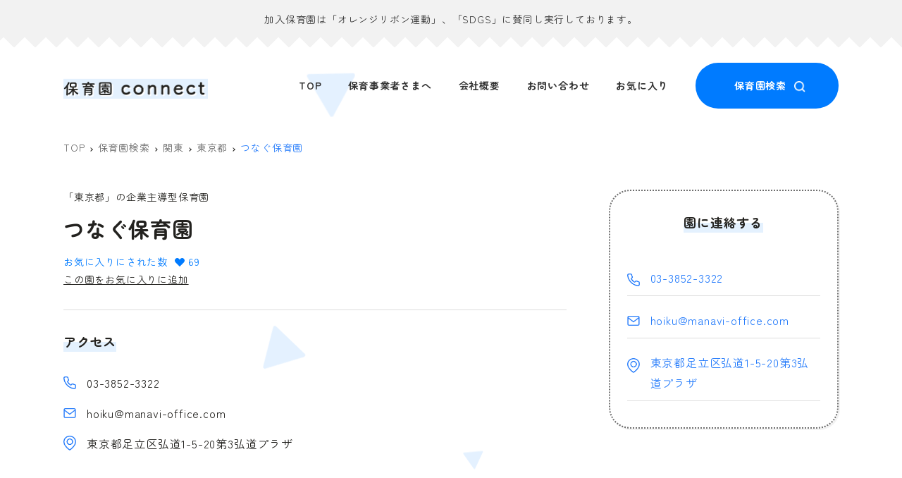

--- FILE ---
content_type: text/html; charset=UTF-8
request_url: https://hoikuen-connect.com/nursery/kanto/tokyo/58913
body_size: 16504
content:
<!DOCTYPE html>
<html lang="ja" data-sticky-footer="true" data-scrolled="false">

<head>
			<meta charset="UTF-8">
		<meta name="viewport" content="width=device-width, initial-scale=1, minimum-scale=1, viewport-fit=cover">
		<meta name='robots' content='index, follow, max-image-preview:large, max-snippet:-1, max-video-preview:-1' />
		<meta property="og:title" content="つなぐ保育園">
		<meta property="og:type" content="article">
		<meta property="og:url" content="https://hoikuen-connect.com/nursery/kanto/tokyo/58913">
		<meta property="og:image" content="https://hoikuen-connect.com/wp-content/uploads/2022/07/sp_logo.png">
		<meta property="og:site_name" content="保育園connect">
		<meta property="og:description" content="&quot;子ども達&quot;と&quot;パパ・ママ&quot;の個性に寄り添う保育園選びプラットフォーム 「保育園connect」">
		<meta property="og:locale" content="ja_JP">
				
	<!-- This site is optimized with the Yoast SEO plugin v20.0 - https://yoast.com/wordpress/plugins/seo/ -->
	<title>つなぐ保育園 - 保育園connect</title>
	<link rel="canonical" href="http://hoikuen-connect.com/nursery/kanto/tokyo/58913" />
	<meta property="og:locale" content="ja_JP" />
	<meta property="og:type" content="article" />
	<meta property="og:title" content="つなぐ保育園 - 保育園connect" />
	<meta property="og:url" content="http://hoikuen-connect.com/nursery/kanto/tokyo/58913" />
	<meta property="og:site_name" content="保育園connect" />
	<meta name="twitter:card" content="summary_large_image" />
	<script type="application/ld+json" class="yoast-schema-graph">{"@context":"https://schema.org","@graph":[{"@type":"WebPage","@id":"http://hoikuen-connect.com/nursery/kanto/tokyo/58913","url":"http://hoikuen-connect.com/nursery/kanto/tokyo/58913","name":"つなぐ保育園 - 保育園connect","isPartOf":{"@id":"http://hoikuen-connect.com/#website"},"datePublished":"2022-08-10T17:17:29+00:00","dateModified":"2022-08-10T17:17:29+00:00","breadcrumb":{"@id":"http://hoikuen-connect.com/nursery/kanto/tokyo/58913#breadcrumb"},"inLanguage":"ja","potentialAction":[{"@type":"ReadAction","target":["http://hoikuen-connect.com/nursery/kanto/tokyo/58913"]}]},{"@type":"BreadcrumbList","@id":"http://hoikuen-connect.com/nursery/kanto/tokyo/58913#breadcrumb","itemListElement":[{"@type":"ListItem","position":1,"name":"ホーム","item":"http://hoikuen-connect.com/"},{"@type":"ListItem","position":2,"name":"保育園検索","item":"http://hoikuen-connect.com/nursery"},{"@type":"ListItem","position":3,"name":"つなぐ保育園"}]},{"@type":"WebSite","@id":"http://hoikuen-connect.com/#website","url":"http://hoikuen-connect.com/","name":"保育園connect","description":"&quot;子ども達&quot;と&quot;パパ・ママ&quot;の個性に寄り添う保育園選びプラットフォーム 「保育園connect」","publisher":{"@id":"http://hoikuen-connect.com/#organization"},"potentialAction":[{"@type":"SearchAction","target":{"@type":"EntryPoint","urlTemplate":"http://hoikuen-connect.com/?s={search_term_string}"},"query-input":"required name=search_term_string"}],"inLanguage":"ja"},{"@type":"Organization","@id":"http://hoikuen-connect.com/#organization","name":"保育園connect","url":"http://hoikuen-connect.com/","logo":{"@type":"ImageObject","inLanguage":"ja","@id":"http://hoikuen-connect.com/#/schema/logo/image/","url":"https://hoikuen-connect.com/wp-content/uploads/2022/07/title.png","contentUrl":"https://hoikuen-connect.com/wp-content/uploads/2022/07/title.png","width":411,"height":62,"caption":"保育園connect"},"image":{"@id":"http://hoikuen-connect.com/#/schema/logo/image/"}}]}</script>
	<!-- / Yoast SEO plugin. -->


<link rel='dns-prefetch' href='//www.googletagmanager.com' />
<link rel='dns-prefetch' href='//cdn.jsdelivr.net' />
		<link rel="profile" href="http://gmpg.org/xfn/11">
												<link rel='stylesheet' id='wpfp-css' href='https://hoikuen-connect.com/wp-content/plugins/wp-favorite-posts/wpfp.css' type='text/css' />
<style id='wp-img-auto-sizes-contain-inline-css' type='text/css'>
img:is([sizes=auto i],[sizes^="auto," i]){contain-intrinsic-size:3000px 1500px}
/*# sourceURL=wp-img-auto-sizes-contain-inline-css */
</style>
<link rel='stylesheet' id='wp-like-me-box-css' href='https://hoikuen-connect.com/wp-content/themes/snow-monkey/vendor/inc2734/wp-like-me-box/src/assets/css/wp-like-me-box.css?ver=1673832247' type='text/css' media='all' />
<link rel='stylesheet' id='slick-carousel-css' href='https://hoikuen-connect.com/wp-content/themes/snow-monkey/vendor/inc2734/wp-awesome-widgets/src/assets/packages/slick-carousel/slick/slick.css?ver=1673832247' type='text/css' media='all' />
<link rel='stylesheet' id='slick-carousel-theme-css' href='https://hoikuen-connect.com/wp-content/themes/snow-monkey/vendor/inc2734/wp-awesome-widgets/src/assets/packages/slick-carousel/slick/slick-theme.css?ver=1673832247' type='text/css' media='all' />
<link rel='stylesheet' id='wp-awesome-widgets-css' href='https://hoikuen-connect.com/wp-content/themes/snow-monkey/vendor/inc2734/wp-awesome-widgets/src/assets/css/app.css?ver=1673832247' type='text/css' media='all' />
<link rel='stylesheet' id='wp-oembed-blog-card-css' href='https://hoikuen-connect.com/wp-content/themes/snow-monkey/vendor/inc2734/wp-oembed-blog-card/src/assets/css/app.css?ver=1673832247' type='text/css' media='all' />
<link rel='stylesheet' id='wp-pure-css-gallery-css' href='https://hoikuen-connect.com/wp-content/themes/snow-monkey/vendor/inc2734/wp-pure-css-gallery/src/assets/css/wp-pure-css-gallery.css?ver=1673832247' type='text/css' media='all' />
<style id='wp-block-library-inline-css' type='text/css'>
:root{--wp-block-synced-color:#7a00df;--wp-block-synced-color--rgb:122,0,223;--wp-bound-block-color:var(--wp-block-synced-color);--wp-editor-canvas-background:#ddd;--wp-admin-theme-color:#007cba;--wp-admin-theme-color--rgb:0,124,186;--wp-admin-theme-color-darker-10:#006ba1;--wp-admin-theme-color-darker-10--rgb:0,107,160.5;--wp-admin-theme-color-darker-20:#005a87;--wp-admin-theme-color-darker-20--rgb:0,90,135;--wp-admin-border-width-focus:2px}@media (min-resolution:192dpi){:root{--wp-admin-border-width-focus:1.5px}}.wp-element-button{cursor:pointer}:root .has-very-light-gray-background-color{background-color:#eee}:root .has-very-dark-gray-background-color{background-color:#313131}:root .has-very-light-gray-color{color:#eee}:root .has-very-dark-gray-color{color:#313131}:root .has-vivid-green-cyan-to-vivid-cyan-blue-gradient-background{background:linear-gradient(135deg,#00d084,#0693e3)}:root .has-purple-crush-gradient-background{background:linear-gradient(135deg,#34e2e4,#4721fb 50%,#ab1dfe)}:root .has-hazy-dawn-gradient-background{background:linear-gradient(135deg,#faaca8,#dad0ec)}:root .has-subdued-olive-gradient-background{background:linear-gradient(135deg,#fafae1,#67a671)}:root .has-atomic-cream-gradient-background{background:linear-gradient(135deg,#fdd79a,#004a59)}:root .has-nightshade-gradient-background{background:linear-gradient(135deg,#330968,#31cdcf)}:root .has-midnight-gradient-background{background:linear-gradient(135deg,#020381,#2874fc)}:root{--wp--preset--font-size--normal:16px;--wp--preset--font-size--huge:42px}.has-regular-font-size{font-size:1em}.has-larger-font-size{font-size:2.625em}.has-normal-font-size{font-size:var(--wp--preset--font-size--normal)}.has-huge-font-size{font-size:var(--wp--preset--font-size--huge)}.has-text-align-center{text-align:center}.has-text-align-left{text-align:left}.has-text-align-right{text-align:right}.has-fit-text{white-space:nowrap!important}#end-resizable-editor-section{display:none}.aligncenter{clear:both}.items-justified-left{justify-content:flex-start}.items-justified-center{justify-content:center}.items-justified-right{justify-content:flex-end}.items-justified-space-between{justify-content:space-between}.screen-reader-text{border:0;clip-path:inset(50%);height:1px;margin:-1px;overflow:hidden;padding:0;position:absolute;width:1px;word-wrap:normal!important}.screen-reader-text:focus{background-color:#ddd;clip-path:none;color:#444;display:block;font-size:1em;height:auto;left:5px;line-height:normal;padding:15px 23px 14px;text-decoration:none;top:5px;width:auto;z-index:100000}html :where(.has-border-color){border-style:solid}html :where([style*=border-top-color]){border-top-style:solid}html :where([style*=border-right-color]){border-right-style:solid}html :where([style*=border-bottom-color]){border-bottom-style:solid}html :where([style*=border-left-color]){border-left-style:solid}html :where([style*=border-width]){border-style:solid}html :where([style*=border-top-width]){border-top-style:solid}html :where([style*=border-right-width]){border-right-style:solid}html :where([style*=border-bottom-width]){border-bottom-style:solid}html :where([style*=border-left-width]){border-left-style:solid}html :where(img[class*=wp-image-]){height:auto;max-width:100%}:where(figure){margin:0 0 1em}html :where(.is-position-sticky){--wp-admin--admin-bar--position-offset:var(--wp-admin--admin-bar--height,0px)}@media screen and (max-width:600px){html :where(.is-position-sticky){--wp-admin--admin-bar--position-offset:0px}}

/*# sourceURL=wp-block-library-inline-css */
</style><style id='wp-block-gallery-inline-css' type='text/css'>
.blocks-gallery-grid:not(.has-nested-images),.wp-block-gallery:not(.has-nested-images){display:flex;flex-wrap:wrap;list-style-type:none;margin:0;padding:0}.blocks-gallery-grid:not(.has-nested-images) .blocks-gallery-image,.blocks-gallery-grid:not(.has-nested-images) .blocks-gallery-item,.wp-block-gallery:not(.has-nested-images) .blocks-gallery-image,.wp-block-gallery:not(.has-nested-images) .blocks-gallery-item{display:flex;flex-direction:column;flex-grow:1;justify-content:center;margin:0 1em 1em 0;position:relative;width:calc(50% - 1em)}.blocks-gallery-grid:not(.has-nested-images) .blocks-gallery-image:nth-of-type(2n),.blocks-gallery-grid:not(.has-nested-images) .blocks-gallery-item:nth-of-type(2n),.wp-block-gallery:not(.has-nested-images) .blocks-gallery-image:nth-of-type(2n),.wp-block-gallery:not(.has-nested-images) .blocks-gallery-item:nth-of-type(2n){margin-right:0}.blocks-gallery-grid:not(.has-nested-images) .blocks-gallery-image figure,.blocks-gallery-grid:not(.has-nested-images) .blocks-gallery-item figure,.wp-block-gallery:not(.has-nested-images) .blocks-gallery-image figure,.wp-block-gallery:not(.has-nested-images) .blocks-gallery-item figure{align-items:flex-end;display:flex;height:100%;justify-content:flex-start;margin:0}.blocks-gallery-grid:not(.has-nested-images) .blocks-gallery-image img,.blocks-gallery-grid:not(.has-nested-images) .blocks-gallery-item img,.wp-block-gallery:not(.has-nested-images) .blocks-gallery-image img,.wp-block-gallery:not(.has-nested-images) .blocks-gallery-item img{display:block;height:auto;max-width:100%;width:auto}.blocks-gallery-grid:not(.has-nested-images) .blocks-gallery-image figcaption,.blocks-gallery-grid:not(.has-nested-images) .blocks-gallery-item figcaption,.wp-block-gallery:not(.has-nested-images) .blocks-gallery-image figcaption,.wp-block-gallery:not(.has-nested-images) .blocks-gallery-item figcaption{background:linear-gradient(0deg,#000000b3,#0000004d 70%,#0000);bottom:0;box-sizing:border-box;color:#fff;font-size:.8em;margin:0;max-height:100%;overflow:auto;padding:3em .77em .7em;position:absolute;text-align:center;width:100%;z-index:2}.blocks-gallery-grid:not(.has-nested-images) .blocks-gallery-image figcaption img,.blocks-gallery-grid:not(.has-nested-images) .blocks-gallery-item figcaption img,.wp-block-gallery:not(.has-nested-images) .blocks-gallery-image figcaption img,.wp-block-gallery:not(.has-nested-images) .blocks-gallery-item figcaption img{display:inline}.blocks-gallery-grid:not(.has-nested-images) figcaption,.wp-block-gallery:not(.has-nested-images) figcaption{flex-grow:1}.blocks-gallery-grid:not(.has-nested-images).is-cropped .blocks-gallery-image a,.blocks-gallery-grid:not(.has-nested-images).is-cropped .blocks-gallery-image img,.blocks-gallery-grid:not(.has-nested-images).is-cropped .blocks-gallery-item a,.blocks-gallery-grid:not(.has-nested-images).is-cropped .blocks-gallery-item img,.wp-block-gallery:not(.has-nested-images).is-cropped .blocks-gallery-image a,.wp-block-gallery:not(.has-nested-images).is-cropped .blocks-gallery-image img,.wp-block-gallery:not(.has-nested-images).is-cropped .blocks-gallery-item a,.wp-block-gallery:not(.has-nested-images).is-cropped .blocks-gallery-item img{flex:1;height:100%;object-fit:cover;width:100%}.blocks-gallery-grid:not(.has-nested-images).columns-1 .blocks-gallery-image,.blocks-gallery-grid:not(.has-nested-images).columns-1 .blocks-gallery-item,.wp-block-gallery:not(.has-nested-images).columns-1 .blocks-gallery-image,.wp-block-gallery:not(.has-nested-images).columns-1 .blocks-gallery-item{margin-right:0;width:100%}@media (min-width:600px){.blocks-gallery-grid:not(.has-nested-images).columns-3 .blocks-gallery-image,.blocks-gallery-grid:not(.has-nested-images).columns-3 .blocks-gallery-item,.wp-block-gallery:not(.has-nested-images).columns-3 .blocks-gallery-image,.wp-block-gallery:not(.has-nested-images).columns-3 .blocks-gallery-item{margin-right:1em;width:calc(33.33333% - .66667em)}.blocks-gallery-grid:not(.has-nested-images).columns-4 .blocks-gallery-image,.blocks-gallery-grid:not(.has-nested-images).columns-4 .blocks-gallery-item,.wp-block-gallery:not(.has-nested-images).columns-4 .blocks-gallery-image,.wp-block-gallery:not(.has-nested-images).columns-4 .blocks-gallery-item{margin-right:1em;width:calc(25% - .75em)}.blocks-gallery-grid:not(.has-nested-images).columns-5 .blocks-gallery-image,.blocks-gallery-grid:not(.has-nested-images).columns-5 .blocks-gallery-item,.wp-block-gallery:not(.has-nested-images).columns-5 .blocks-gallery-image,.wp-block-gallery:not(.has-nested-images).columns-5 .blocks-gallery-item{margin-right:1em;width:calc(20% - .8em)}.blocks-gallery-grid:not(.has-nested-images).columns-6 .blocks-gallery-image,.blocks-gallery-grid:not(.has-nested-images).columns-6 .blocks-gallery-item,.wp-block-gallery:not(.has-nested-images).columns-6 .blocks-gallery-image,.wp-block-gallery:not(.has-nested-images).columns-6 .blocks-gallery-item{margin-right:1em;width:calc(16.66667% - .83333em)}.blocks-gallery-grid:not(.has-nested-images).columns-7 .blocks-gallery-image,.blocks-gallery-grid:not(.has-nested-images).columns-7 .blocks-gallery-item,.wp-block-gallery:not(.has-nested-images).columns-7 .blocks-gallery-image,.wp-block-gallery:not(.has-nested-images).columns-7 .blocks-gallery-item{margin-right:1em;width:calc(14.28571% - .85714em)}.blocks-gallery-grid:not(.has-nested-images).columns-8 .blocks-gallery-image,.blocks-gallery-grid:not(.has-nested-images).columns-8 .blocks-gallery-item,.wp-block-gallery:not(.has-nested-images).columns-8 .blocks-gallery-image,.wp-block-gallery:not(.has-nested-images).columns-8 .blocks-gallery-item{margin-right:1em;width:calc(12.5% - .875em)}.blocks-gallery-grid:not(.has-nested-images).columns-1 .blocks-gallery-image:nth-of-type(1n),.blocks-gallery-grid:not(.has-nested-images).columns-1 .blocks-gallery-item:nth-of-type(1n),.blocks-gallery-grid:not(.has-nested-images).columns-2 .blocks-gallery-image:nth-of-type(2n),.blocks-gallery-grid:not(.has-nested-images).columns-2 .blocks-gallery-item:nth-of-type(2n),.blocks-gallery-grid:not(.has-nested-images).columns-3 .blocks-gallery-image:nth-of-type(3n),.blocks-gallery-grid:not(.has-nested-images).columns-3 .blocks-gallery-item:nth-of-type(3n),.blocks-gallery-grid:not(.has-nested-images).columns-4 .blocks-gallery-image:nth-of-type(4n),.blocks-gallery-grid:not(.has-nested-images).columns-4 .blocks-gallery-item:nth-of-type(4n),.blocks-gallery-grid:not(.has-nested-images).columns-5 .blocks-gallery-image:nth-of-type(5n),.blocks-gallery-grid:not(.has-nested-images).columns-5 .blocks-gallery-item:nth-of-type(5n),.blocks-gallery-grid:not(.has-nested-images).columns-6 .blocks-gallery-image:nth-of-type(6n),.blocks-gallery-grid:not(.has-nested-images).columns-6 .blocks-gallery-item:nth-of-type(6n),.blocks-gallery-grid:not(.has-nested-images).columns-7 .blocks-gallery-image:nth-of-type(7n),.blocks-gallery-grid:not(.has-nested-images).columns-7 .blocks-gallery-item:nth-of-type(7n),.blocks-gallery-grid:not(.has-nested-images).columns-8 .blocks-gallery-image:nth-of-type(8n),.blocks-gallery-grid:not(.has-nested-images).columns-8 .blocks-gallery-item:nth-of-type(8n),.wp-block-gallery:not(.has-nested-images).columns-1 .blocks-gallery-image:nth-of-type(1n),.wp-block-gallery:not(.has-nested-images).columns-1 .blocks-gallery-item:nth-of-type(1n),.wp-block-gallery:not(.has-nested-images).columns-2 .blocks-gallery-image:nth-of-type(2n),.wp-block-gallery:not(.has-nested-images).columns-2 .blocks-gallery-item:nth-of-type(2n),.wp-block-gallery:not(.has-nested-images).columns-3 .blocks-gallery-image:nth-of-type(3n),.wp-block-gallery:not(.has-nested-images).columns-3 .blocks-gallery-item:nth-of-type(3n),.wp-block-gallery:not(.has-nested-images).columns-4 .blocks-gallery-image:nth-of-type(4n),.wp-block-gallery:not(.has-nested-images).columns-4 .blocks-gallery-item:nth-of-type(4n),.wp-block-gallery:not(.has-nested-images).columns-5 .blocks-gallery-image:nth-of-type(5n),.wp-block-gallery:not(.has-nested-images).columns-5 .blocks-gallery-item:nth-of-type(5n),.wp-block-gallery:not(.has-nested-images).columns-6 .blocks-gallery-image:nth-of-type(6n),.wp-block-gallery:not(.has-nested-images).columns-6 .blocks-gallery-item:nth-of-type(6n),.wp-block-gallery:not(.has-nested-images).columns-7 .blocks-gallery-image:nth-of-type(7n),.wp-block-gallery:not(.has-nested-images).columns-7 .blocks-gallery-item:nth-of-type(7n),.wp-block-gallery:not(.has-nested-images).columns-8 .blocks-gallery-image:nth-of-type(8n),.wp-block-gallery:not(.has-nested-images).columns-8 .blocks-gallery-item:nth-of-type(8n){margin-right:0}}.blocks-gallery-grid:not(.has-nested-images) .blocks-gallery-image:last-child,.blocks-gallery-grid:not(.has-nested-images) .blocks-gallery-item:last-child,.wp-block-gallery:not(.has-nested-images) .blocks-gallery-image:last-child,.wp-block-gallery:not(.has-nested-images) .blocks-gallery-item:last-child{margin-right:0}.blocks-gallery-grid:not(.has-nested-images).alignleft,.blocks-gallery-grid:not(.has-nested-images).alignright,.wp-block-gallery:not(.has-nested-images).alignleft,.wp-block-gallery:not(.has-nested-images).alignright{max-width:420px;width:100%}.blocks-gallery-grid:not(.has-nested-images).aligncenter .blocks-gallery-item figure,.wp-block-gallery:not(.has-nested-images).aligncenter .blocks-gallery-item figure{justify-content:center}.wp-block-gallery:not(.is-cropped) .blocks-gallery-item{align-self:flex-start}figure.wp-block-gallery.has-nested-images{align-items:normal}.wp-block-gallery.has-nested-images figure.wp-block-image:not(#individual-image){margin:0;width:calc(50% - var(--wp--style--unstable-gallery-gap, 16px)/2)}.wp-block-gallery.has-nested-images figure.wp-block-image{box-sizing:border-box;display:flex;flex-direction:column;flex-grow:1;justify-content:center;max-width:100%;position:relative}.wp-block-gallery.has-nested-images figure.wp-block-image>a,.wp-block-gallery.has-nested-images figure.wp-block-image>div{flex-direction:column;flex-grow:1;margin:0}.wp-block-gallery.has-nested-images figure.wp-block-image img{display:block;height:auto;max-width:100%!important;width:auto}.wp-block-gallery.has-nested-images figure.wp-block-image figcaption,.wp-block-gallery.has-nested-images figure.wp-block-image:has(figcaption):before{bottom:0;left:0;max-height:100%;position:absolute;right:0}.wp-block-gallery.has-nested-images figure.wp-block-image:has(figcaption):before{backdrop-filter:blur(3px);content:"";height:100%;-webkit-mask-image:linear-gradient(0deg,#000 20%,#0000);mask-image:linear-gradient(0deg,#000 20%,#0000);max-height:40%;pointer-events:none}.wp-block-gallery.has-nested-images figure.wp-block-image figcaption{box-sizing:border-box;color:#fff;font-size:13px;margin:0;overflow:auto;padding:1em;text-align:center;text-shadow:0 0 1.5px #000}.wp-block-gallery.has-nested-images figure.wp-block-image figcaption::-webkit-scrollbar{height:12px;width:12px}.wp-block-gallery.has-nested-images figure.wp-block-image figcaption::-webkit-scrollbar-track{background-color:initial}.wp-block-gallery.has-nested-images figure.wp-block-image figcaption::-webkit-scrollbar-thumb{background-clip:padding-box;background-color:initial;border:3px solid #0000;border-radius:8px}.wp-block-gallery.has-nested-images figure.wp-block-image figcaption:focus-within::-webkit-scrollbar-thumb,.wp-block-gallery.has-nested-images figure.wp-block-image figcaption:focus::-webkit-scrollbar-thumb,.wp-block-gallery.has-nested-images figure.wp-block-image figcaption:hover::-webkit-scrollbar-thumb{background-color:#fffc}.wp-block-gallery.has-nested-images figure.wp-block-image figcaption{scrollbar-color:#0000 #0000;scrollbar-gutter:stable both-edges;scrollbar-width:thin}.wp-block-gallery.has-nested-images figure.wp-block-image figcaption:focus,.wp-block-gallery.has-nested-images figure.wp-block-image figcaption:focus-within,.wp-block-gallery.has-nested-images figure.wp-block-image figcaption:hover{scrollbar-color:#fffc #0000}.wp-block-gallery.has-nested-images figure.wp-block-image figcaption{will-change:transform}@media (hover:none){.wp-block-gallery.has-nested-images figure.wp-block-image figcaption{scrollbar-color:#fffc #0000}}.wp-block-gallery.has-nested-images figure.wp-block-image figcaption{background:linear-gradient(0deg,#0006,#0000)}.wp-block-gallery.has-nested-images figure.wp-block-image figcaption img{display:inline}.wp-block-gallery.has-nested-images figure.wp-block-image figcaption a{color:inherit}.wp-block-gallery.has-nested-images figure.wp-block-image.has-custom-border img{box-sizing:border-box}.wp-block-gallery.has-nested-images figure.wp-block-image.has-custom-border>a,.wp-block-gallery.has-nested-images figure.wp-block-image.has-custom-border>div,.wp-block-gallery.has-nested-images figure.wp-block-image.is-style-rounded>a,.wp-block-gallery.has-nested-images figure.wp-block-image.is-style-rounded>div{flex:1 1 auto}.wp-block-gallery.has-nested-images figure.wp-block-image.has-custom-border figcaption,.wp-block-gallery.has-nested-images figure.wp-block-image.is-style-rounded figcaption{background:none;color:inherit;flex:initial;margin:0;padding:10px 10px 9px;position:relative;text-shadow:none}.wp-block-gallery.has-nested-images figure.wp-block-image.has-custom-border:before,.wp-block-gallery.has-nested-images figure.wp-block-image.is-style-rounded:before{content:none}.wp-block-gallery.has-nested-images figcaption{flex-basis:100%;flex-grow:1;text-align:center}.wp-block-gallery.has-nested-images:not(.is-cropped) figure.wp-block-image:not(#individual-image){margin-bottom:auto;margin-top:0}.wp-block-gallery.has-nested-images.is-cropped figure.wp-block-image:not(#individual-image){align-self:inherit}.wp-block-gallery.has-nested-images.is-cropped figure.wp-block-image:not(#individual-image)>a,.wp-block-gallery.has-nested-images.is-cropped figure.wp-block-image:not(#individual-image)>div:not(.components-drop-zone){display:flex}.wp-block-gallery.has-nested-images.is-cropped figure.wp-block-image:not(#individual-image) a,.wp-block-gallery.has-nested-images.is-cropped figure.wp-block-image:not(#individual-image) img{flex:1 0 0%;height:100%;object-fit:cover;width:100%}.wp-block-gallery.has-nested-images.columns-1 figure.wp-block-image:not(#individual-image){width:100%}@media (min-width:600px){.wp-block-gallery.has-nested-images.columns-3 figure.wp-block-image:not(#individual-image){width:calc(33.33333% - var(--wp--style--unstable-gallery-gap, 16px)*.66667)}.wp-block-gallery.has-nested-images.columns-4 figure.wp-block-image:not(#individual-image){width:calc(25% - var(--wp--style--unstable-gallery-gap, 16px)*.75)}.wp-block-gallery.has-nested-images.columns-5 figure.wp-block-image:not(#individual-image){width:calc(20% - var(--wp--style--unstable-gallery-gap, 16px)*.8)}.wp-block-gallery.has-nested-images.columns-6 figure.wp-block-image:not(#individual-image){width:calc(16.66667% - var(--wp--style--unstable-gallery-gap, 16px)*.83333)}.wp-block-gallery.has-nested-images.columns-7 figure.wp-block-image:not(#individual-image){width:calc(14.28571% - var(--wp--style--unstable-gallery-gap, 16px)*.85714)}.wp-block-gallery.has-nested-images.columns-8 figure.wp-block-image:not(#individual-image){width:calc(12.5% - var(--wp--style--unstable-gallery-gap, 16px)*.875)}.wp-block-gallery.has-nested-images.columns-default figure.wp-block-image:not(#individual-image){width:calc(33.33% - var(--wp--style--unstable-gallery-gap, 16px)*.66667)}.wp-block-gallery.has-nested-images.columns-default figure.wp-block-image:not(#individual-image):first-child:nth-last-child(2),.wp-block-gallery.has-nested-images.columns-default figure.wp-block-image:not(#individual-image):first-child:nth-last-child(2)~figure.wp-block-image:not(#individual-image){width:calc(50% - var(--wp--style--unstable-gallery-gap, 16px)*.5)}.wp-block-gallery.has-nested-images.columns-default figure.wp-block-image:not(#individual-image):first-child:last-child{width:100%}}.wp-block-gallery.has-nested-images.alignleft,.wp-block-gallery.has-nested-images.alignright{max-width:420px;width:100%}.wp-block-gallery.has-nested-images.aligncenter{justify-content:center}
/*# sourceURL=https://hoikuen-connect.com/wp-includes/blocks/gallery/style.min.css */
</style>
<style id='wp-block-image-inline-css' type='text/css'>
.wp-block-image>a,.wp-block-image>figure>a{display:inline-block}.wp-block-image img{box-sizing:border-box;height:auto;max-width:100%;vertical-align:bottom}@media not (prefers-reduced-motion){.wp-block-image img.hide{visibility:hidden}.wp-block-image img.show{animation:show-content-image .4s}}.wp-block-image[style*=border-radius] img,.wp-block-image[style*=border-radius]>a{border-radius:inherit}.wp-block-image.has-custom-border img{box-sizing:border-box}.wp-block-image.aligncenter{text-align:center}.wp-block-image.alignfull>a,.wp-block-image.alignwide>a{width:100%}.wp-block-image.alignfull img,.wp-block-image.alignwide img{height:auto;width:100%}.wp-block-image .aligncenter,.wp-block-image .alignleft,.wp-block-image .alignright,.wp-block-image.aligncenter,.wp-block-image.alignleft,.wp-block-image.alignright{display:table}.wp-block-image .aligncenter>figcaption,.wp-block-image .alignleft>figcaption,.wp-block-image .alignright>figcaption,.wp-block-image.aligncenter>figcaption,.wp-block-image.alignleft>figcaption,.wp-block-image.alignright>figcaption{caption-side:bottom;display:table-caption}.wp-block-image .alignleft{float:left;margin:.5em 1em .5em 0}.wp-block-image .alignright{float:right;margin:.5em 0 .5em 1em}.wp-block-image .aligncenter{margin-left:auto;margin-right:auto}.wp-block-image :where(figcaption){margin-bottom:1em;margin-top:.5em}.wp-block-image.is-style-circle-mask img{border-radius:9999px}@supports ((-webkit-mask-image:none) or (mask-image:none)) or (-webkit-mask-image:none){.wp-block-image.is-style-circle-mask img{border-radius:0;-webkit-mask-image:url('data:image/svg+xml;utf8,<svg viewBox="0 0 100 100" xmlns="http://www.w3.org/2000/svg"><circle cx="50" cy="50" r="50"/></svg>');mask-image:url('data:image/svg+xml;utf8,<svg viewBox="0 0 100 100" xmlns="http://www.w3.org/2000/svg"><circle cx="50" cy="50" r="50"/></svg>');mask-mode:alpha;-webkit-mask-position:center;mask-position:center;-webkit-mask-repeat:no-repeat;mask-repeat:no-repeat;-webkit-mask-size:contain;mask-size:contain}}:root :where(.wp-block-image.is-style-rounded img,.wp-block-image .is-style-rounded img){border-radius:9999px}.wp-block-image figure{margin:0}.wp-lightbox-container{display:flex;flex-direction:column;position:relative}.wp-lightbox-container img{cursor:zoom-in}.wp-lightbox-container img:hover+button{opacity:1}.wp-lightbox-container button{align-items:center;backdrop-filter:blur(16px) saturate(180%);background-color:#5a5a5a40;border:none;border-radius:4px;cursor:zoom-in;display:flex;height:20px;justify-content:center;opacity:0;padding:0;position:absolute;right:16px;text-align:center;top:16px;width:20px;z-index:100}@media not (prefers-reduced-motion){.wp-lightbox-container button{transition:opacity .2s ease}}.wp-lightbox-container button:focus-visible{outline:3px auto #5a5a5a40;outline:3px auto -webkit-focus-ring-color;outline-offset:3px}.wp-lightbox-container button:hover{cursor:pointer;opacity:1}.wp-lightbox-container button:focus{opacity:1}.wp-lightbox-container button:focus,.wp-lightbox-container button:hover,.wp-lightbox-container button:not(:hover):not(:active):not(.has-background){background-color:#5a5a5a40;border:none}.wp-lightbox-overlay{box-sizing:border-box;cursor:zoom-out;height:100vh;left:0;overflow:hidden;position:fixed;top:0;visibility:hidden;width:100%;z-index:100000}.wp-lightbox-overlay .close-button{align-items:center;cursor:pointer;display:flex;justify-content:center;min-height:40px;min-width:40px;padding:0;position:absolute;right:calc(env(safe-area-inset-right) + 16px);top:calc(env(safe-area-inset-top) + 16px);z-index:5000000}.wp-lightbox-overlay .close-button:focus,.wp-lightbox-overlay .close-button:hover,.wp-lightbox-overlay .close-button:not(:hover):not(:active):not(.has-background){background:none;border:none}.wp-lightbox-overlay .lightbox-image-container{height:var(--wp--lightbox-container-height);left:50%;overflow:hidden;position:absolute;top:50%;transform:translate(-50%,-50%);transform-origin:top left;width:var(--wp--lightbox-container-width);z-index:9999999999}.wp-lightbox-overlay .wp-block-image{align-items:center;box-sizing:border-box;display:flex;height:100%;justify-content:center;margin:0;position:relative;transform-origin:0 0;width:100%;z-index:3000000}.wp-lightbox-overlay .wp-block-image img{height:var(--wp--lightbox-image-height);min-height:var(--wp--lightbox-image-height);min-width:var(--wp--lightbox-image-width);width:var(--wp--lightbox-image-width)}.wp-lightbox-overlay .wp-block-image figcaption{display:none}.wp-lightbox-overlay button{background:none;border:none}.wp-lightbox-overlay .scrim{background-color:#fff;height:100%;opacity:.9;position:absolute;width:100%;z-index:2000000}.wp-lightbox-overlay.active{visibility:visible}@media not (prefers-reduced-motion){.wp-lightbox-overlay.active{animation:turn-on-visibility .25s both}.wp-lightbox-overlay.active img{animation:turn-on-visibility .35s both}.wp-lightbox-overlay.show-closing-animation:not(.active){animation:turn-off-visibility .35s both}.wp-lightbox-overlay.show-closing-animation:not(.active) img{animation:turn-off-visibility .25s both}.wp-lightbox-overlay.zoom.active{animation:none;opacity:1;visibility:visible}.wp-lightbox-overlay.zoom.active .lightbox-image-container{animation:lightbox-zoom-in .4s}.wp-lightbox-overlay.zoom.active .lightbox-image-container img{animation:none}.wp-lightbox-overlay.zoom.active .scrim{animation:turn-on-visibility .4s forwards}.wp-lightbox-overlay.zoom.show-closing-animation:not(.active){animation:none}.wp-lightbox-overlay.zoom.show-closing-animation:not(.active) .lightbox-image-container{animation:lightbox-zoom-out .4s}.wp-lightbox-overlay.zoom.show-closing-animation:not(.active) .lightbox-image-container img{animation:none}.wp-lightbox-overlay.zoom.show-closing-animation:not(.active) .scrim{animation:turn-off-visibility .4s forwards}}@keyframes show-content-image{0%{visibility:hidden}99%{visibility:hidden}to{visibility:visible}}@keyframes turn-on-visibility{0%{opacity:0}to{opacity:1}}@keyframes turn-off-visibility{0%{opacity:1;visibility:visible}99%{opacity:0;visibility:visible}to{opacity:0;visibility:hidden}}@keyframes lightbox-zoom-in{0%{transform:translate(calc((-100vw + var(--wp--lightbox-scrollbar-width))/2 + var(--wp--lightbox-initial-left-position)),calc(-50vh + var(--wp--lightbox-initial-top-position))) scale(var(--wp--lightbox-scale))}to{transform:translate(-50%,-50%) scale(1)}}@keyframes lightbox-zoom-out{0%{transform:translate(-50%,-50%) scale(1);visibility:visible}99%{visibility:visible}to{transform:translate(calc((-100vw + var(--wp--lightbox-scrollbar-width))/2 + var(--wp--lightbox-initial-left-position)),calc(-50vh + var(--wp--lightbox-initial-top-position))) scale(var(--wp--lightbox-scale));visibility:hidden}}
/*# sourceURL=https://hoikuen-connect.com/wp-includes/blocks/image/style.min.css */
</style>
<link rel='stylesheet' id='snow-monkey-blocks/container-css' href='https://hoikuen-connect.com/wp-content/plugins/snow-monkey-blocks/dist/blocks/container/style.css?ver=1673832311' type='text/css' media='all' />
<link rel='stylesheet' id='snow-monkey-blocks/items-css' href='https://hoikuen-connect.com/wp-content/plugins/snow-monkey-blocks/dist/blocks/items/style.css?ver=1673832311' type='text/css' media='all' />
<link rel='stylesheet' id='snow-monkey-blocks/media-text-css' href='https://hoikuen-connect.com/wp-content/plugins/snow-monkey-blocks/dist/blocks/media-text/style.css?ver=1673832311' type='text/css' media='all' />
<style id='global-styles-inline-css' type='text/css'>
:root{--wp--preset--aspect-ratio--square: 1;--wp--preset--aspect-ratio--4-3: 4/3;--wp--preset--aspect-ratio--3-4: 3/4;--wp--preset--aspect-ratio--3-2: 3/2;--wp--preset--aspect-ratio--2-3: 2/3;--wp--preset--aspect-ratio--16-9: 16/9;--wp--preset--aspect-ratio--9-16: 9/16;--wp--preset--color--black: #000000;--wp--preset--color--cyan-bluish-gray: #abb8c3;--wp--preset--color--white: #ffffff;--wp--preset--color--pale-pink: #f78da7;--wp--preset--color--vivid-red: #cf2e2e;--wp--preset--color--luminous-vivid-orange: #ff6900;--wp--preset--color--luminous-vivid-amber: #fcb900;--wp--preset--color--light-green-cyan: #7bdcb5;--wp--preset--color--vivid-green-cyan: #00d084;--wp--preset--color--pale-cyan-blue: #8ed1fc;--wp--preset--color--vivid-cyan-blue: #0693e3;--wp--preset--color--vivid-purple: #9b51e0;--wp--preset--color--text-color: #333;--wp--preset--color--dark-gray: #999;--wp--preset--color--gray: #ccc;--wp--preset--color--very-light-gray: #eee;--wp--preset--color--lightest-grey: #f7f7f7;--wp--preset--color--accent-color: #007bff;--wp--preset--color--sub-accent-color: #f2f2f2;--wp--preset--gradient--vivid-cyan-blue-to-vivid-purple: linear-gradient(135deg,rgb(6,147,227) 0%,rgb(155,81,224) 100%);--wp--preset--gradient--light-green-cyan-to-vivid-green-cyan: linear-gradient(135deg,rgb(122,220,180) 0%,rgb(0,208,130) 100%);--wp--preset--gradient--luminous-vivid-amber-to-luminous-vivid-orange: linear-gradient(135deg,rgb(252,185,0) 0%,rgb(255,105,0) 100%);--wp--preset--gradient--luminous-vivid-orange-to-vivid-red: linear-gradient(135deg,rgb(255,105,0) 0%,rgb(207,46,46) 100%);--wp--preset--gradient--very-light-gray-to-cyan-bluish-gray: linear-gradient(135deg,rgb(238,238,238) 0%,rgb(169,184,195) 100%);--wp--preset--gradient--cool-to-warm-spectrum: linear-gradient(135deg,rgb(74,234,220) 0%,rgb(151,120,209) 20%,rgb(207,42,186) 40%,rgb(238,44,130) 60%,rgb(251,105,98) 80%,rgb(254,248,76) 100%);--wp--preset--gradient--blush-light-purple: linear-gradient(135deg,rgb(255,206,236) 0%,rgb(152,150,240) 100%);--wp--preset--gradient--blush-bordeaux: linear-gradient(135deg,rgb(254,205,165) 0%,rgb(254,45,45) 50%,rgb(107,0,62) 100%);--wp--preset--gradient--luminous-dusk: linear-gradient(135deg,rgb(255,203,112) 0%,rgb(199,81,192) 50%,rgb(65,88,208) 100%);--wp--preset--gradient--pale-ocean: linear-gradient(135deg,rgb(255,245,203) 0%,rgb(182,227,212) 50%,rgb(51,167,181) 100%);--wp--preset--gradient--electric-grass: linear-gradient(135deg,rgb(202,248,128) 0%,rgb(113,206,126) 100%);--wp--preset--gradient--midnight: linear-gradient(135deg,rgb(2,3,129) 0%,rgb(40,116,252) 100%);--wp--preset--font-size--small: 13px;--wp--preset--font-size--medium: 20px;--wp--preset--font-size--large: 36px;--wp--preset--font-size--x-large: 42px;--wp--preset--font-size--sm-small: 12px;--wp--preset--font-size--sm-normal: 14px;--wp--preset--font-size--sm-medium: 18px;--wp--preset--font-size--sm-large: 26px;--wp--preset--font-size--sm-xlarge: 42px;--wp--preset--font-size--sm-xxlarge: 74px;--wp--preset--font-size--sm-xxxlarge: 138px;--wp--preset--spacing--20: 0.44rem;--wp--preset--spacing--30: 0.67rem;--wp--preset--spacing--40: 1rem;--wp--preset--spacing--50: 1.5rem;--wp--preset--spacing--60: 2.25rem;--wp--preset--spacing--70: 3.38rem;--wp--preset--spacing--80: 5.06rem;--wp--preset--shadow--natural: 6px 6px 9px rgba(0, 0, 0, 0.2);--wp--preset--shadow--deep: 12px 12px 50px rgba(0, 0, 0, 0.4);--wp--preset--shadow--sharp: 6px 6px 0px rgba(0, 0, 0, 0.2);--wp--preset--shadow--outlined: 6px 6px 0px -3px rgb(255, 255, 255), 6px 6px rgb(0, 0, 0);--wp--preset--shadow--crisp: 6px 6px 0px rgb(0, 0, 0);}:root { --wp--style--global--content-size: var(--wp-block-width);--wp--style--global--wide-size: calc(var(--wp-block-width) + 240px); }:where(body) { margin: 0; }.wp-site-blocks > .alignleft { float: left; margin-right: 2em; }.wp-site-blocks > .alignright { float: right; margin-left: 2em; }.wp-site-blocks > .aligncenter { justify-content: center; margin-left: auto; margin-right: auto; }:where(.is-layout-flex){gap: 0.5em;}:where(.is-layout-grid){gap: 0.5em;}.is-layout-flow > .alignleft{float: left;margin-inline-start: 0;margin-inline-end: 2em;}.is-layout-flow > .alignright{float: right;margin-inline-start: 2em;margin-inline-end: 0;}.is-layout-flow > .aligncenter{margin-left: auto !important;margin-right: auto !important;}.is-layout-constrained > .alignleft{float: left;margin-inline-start: 0;margin-inline-end: 2em;}.is-layout-constrained > .alignright{float: right;margin-inline-start: 2em;margin-inline-end: 0;}.is-layout-constrained > .aligncenter{margin-left: auto !important;margin-right: auto !important;}.is-layout-constrained > :where(:not(.alignleft):not(.alignright):not(.alignfull)){max-width: var(--wp--style--global--content-size);margin-left: auto !important;margin-right: auto !important;}.is-layout-constrained > .alignwide{max-width: var(--wp--style--global--wide-size);}body .is-layout-flex{display: flex;}.is-layout-flex{flex-wrap: wrap;align-items: center;}.is-layout-flex > :is(*, div){margin: 0;}body .is-layout-grid{display: grid;}.is-layout-grid > :is(*, div){margin: 0;}body{padding-top: 0px;padding-right: 0px;padding-bottom: 0px;padding-left: 0px;}a:where(:not(.wp-element-button)){text-decoration: underline;}:root :where(.wp-element-button, .wp-block-button__link){background-color: #32373c;border-width: 0;color: #fff;font-family: inherit;font-size: inherit;font-style: inherit;font-weight: inherit;letter-spacing: inherit;line-height: inherit;padding-top: calc(0.667em + 2px);padding-right: calc(1.333em + 2px);padding-bottom: calc(0.667em + 2px);padding-left: calc(1.333em + 2px);text-decoration: none;text-transform: inherit;}.has-black-color{color: var(--wp--preset--color--black) !important;}.has-cyan-bluish-gray-color{color: var(--wp--preset--color--cyan-bluish-gray) !important;}.has-white-color{color: var(--wp--preset--color--white) !important;}.has-pale-pink-color{color: var(--wp--preset--color--pale-pink) !important;}.has-vivid-red-color{color: var(--wp--preset--color--vivid-red) !important;}.has-luminous-vivid-orange-color{color: var(--wp--preset--color--luminous-vivid-orange) !important;}.has-luminous-vivid-amber-color{color: var(--wp--preset--color--luminous-vivid-amber) !important;}.has-light-green-cyan-color{color: var(--wp--preset--color--light-green-cyan) !important;}.has-vivid-green-cyan-color{color: var(--wp--preset--color--vivid-green-cyan) !important;}.has-pale-cyan-blue-color{color: var(--wp--preset--color--pale-cyan-blue) !important;}.has-vivid-cyan-blue-color{color: var(--wp--preset--color--vivid-cyan-blue) !important;}.has-vivid-purple-color{color: var(--wp--preset--color--vivid-purple) !important;}.has-text-color-color{color: var(--wp--preset--color--text-color) !important;}.has-dark-gray-color{color: var(--wp--preset--color--dark-gray) !important;}.has-gray-color{color: var(--wp--preset--color--gray) !important;}.has-very-light-gray-color{color: var(--wp--preset--color--very-light-gray) !important;}.has-lightest-grey-color{color: var(--wp--preset--color--lightest-grey) !important;}.has-accent-color-color{color: var(--wp--preset--color--accent-color) !important;}.has-sub-accent-color-color{color: var(--wp--preset--color--sub-accent-color) !important;}.has-black-background-color{background-color: var(--wp--preset--color--black) !important;}.has-cyan-bluish-gray-background-color{background-color: var(--wp--preset--color--cyan-bluish-gray) !important;}.has-white-background-color{background-color: var(--wp--preset--color--white) !important;}.has-pale-pink-background-color{background-color: var(--wp--preset--color--pale-pink) !important;}.has-vivid-red-background-color{background-color: var(--wp--preset--color--vivid-red) !important;}.has-luminous-vivid-orange-background-color{background-color: var(--wp--preset--color--luminous-vivid-orange) !important;}.has-luminous-vivid-amber-background-color{background-color: var(--wp--preset--color--luminous-vivid-amber) !important;}.has-light-green-cyan-background-color{background-color: var(--wp--preset--color--light-green-cyan) !important;}.has-vivid-green-cyan-background-color{background-color: var(--wp--preset--color--vivid-green-cyan) !important;}.has-pale-cyan-blue-background-color{background-color: var(--wp--preset--color--pale-cyan-blue) !important;}.has-vivid-cyan-blue-background-color{background-color: var(--wp--preset--color--vivid-cyan-blue) !important;}.has-vivid-purple-background-color{background-color: var(--wp--preset--color--vivid-purple) !important;}.has-text-color-background-color{background-color: var(--wp--preset--color--text-color) !important;}.has-dark-gray-background-color{background-color: var(--wp--preset--color--dark-gray) !important;}.has-gray-background-color{background-color: var(--wp--preset--color--gray) !important;}.has-very-light-gray-background-color{background-color: var(--wp--preset--color--very-light-gray) !important;}.has-lightest-grey-background-color{background-color: var(--wp--preset--color--lightest-grey) !important;}.has-accent-color-background-color{background-color: var(--wp--preset--color--accent-color) !important;}.has-sub-accent-color-background-color{background-color: var(--wp--preset--color--sub-accent-color) !important;}.has-black-border-color{border-color: var(--wp--preset--color--black) !important;}.has-cyan-bluish-gray-border-color{border-color: var(--wp--preset--color--cyan-bluish-gray) !important;}.has-white-border-color{border-color: var(--wp--preset--color--white) !important;}.has-pale-pink-border-color{border-color: var(--wp--preset--color--pale-pink) !important;}.has-vivid-red-border-color{border-color: var(--wp--preset--color--vivid-red) !important;}.has-luminous-vivid-orange-border-color{border-color: var(--wp--preset--color--luminous-vivid-orange) !important;}.has-luminous-vivid-amber-border-color{border-color: var(--wp--preset--color--luminous-vivid-amber) !important;}.has-light-green-cyan-border-color{border-color: var(--wp--preset--color--light-green-cyan) !important;}.has-vivid-green-cyan-border-color{border-color: var(--wp--preset--color--vivid-green-cyan) !important;}.has-pale-cyan-blue-border-color{border-color: var(--wp--preset--color--pale-cyan-blue) !important;}.has-vivid-cyan-blue-border-color{border-color: var(--wp--preset--color--vivid-cyan-blue) !important;}.has-vivid-purple-border-color{border-color: var(--wp--preset--color--vivid-purple) !important;}.has-text-color-border-color{border-color: var(--wp--preset--color--text-color) !important;}.has-dark-gray-border-color{border-color: var(--wp--preset--color--dark-gray) !important;}.has-gray-border-color{border-color: var(--wp--preset--color--gray) !important;}.has-very-light-gray-border-color{border-color: var(--wp--preset--color--very-light-gray) !important;}.has-lightest-grey-border-color{border-color: var(--wp--preset--color--lightest-grey) !important;}.has-accent-color-border-color{border-color: var(--wp--preset--color--accent-color) !important;}.has-sub-accent-color-border-color{border-color: var(--wp--preset--color--sub-accent-color) !important;}.has-vivid-cyan-blue-to-vivid-purple-gradient-background{background: var(--wp--preset--gradient--vivid-cyan-blue-to-vivid-purple) !important;}.has-light-green-cyan-to-vivid-green-cyan-gradient-background{background: var(--wp--preset--gradient--light-green-cyan-to-vivid-green-cyan) !important;}.has-luminous-vivid-amber-to-luminous-vivid-orange-gradient-background{background: var(--wp--preset--gradient--luminous-vivid-amber-to-luminous-vivid-orange) !important;}.has-luminous-vivid-orange-to-vivid-red-gradient-background{background: var(--wp--preset--gradient--luminous-vivid-orange-to-vivid-red) !important;}.has-very-light-gray-to-cyan-bluish-gray-gradient-background{background: var(--wp--preset--gradient--very-light-gray-to-cyan-bluish-gray) !important;}.has-cool-to-warm-spectrum-gradient-background{background: var(--wp--preset--gradient--cool-to-warm-spectrum) !important;}.has-blush-light-purple-gradient-background{background: var(--wp--preset--gradient--blush-light-purple) !important;}.has-blush-bordeaux-gradient-background{background: var(--wp--preset--gradient--blush-bordeaux) !important;}.has-luminous-dusk-gradient-background{background: var(--wp--preset--gradient--luminous-dusk) !important;}.has-pale-ocean-gradient-background{background: var(--wp--preset--gradient--pale-ocean) !important;}.has-electric-grass-gradient-background{background: var(--wp--preset--gradient--electric-grass) !important;}.has-midnight-gradient-background{background: var(--wp--preset--gradient--midnight) !important;}.has-small-font-size{font-size: var(--wp--preset--font-size--small) !important;}.has-medium-font-size{font-size: var(--wp--preset--font-size--medium) !important;}.has-large-font-size{font-size: var(--wp--preset--font-size--large) !important;}.has-x-large-font-size{font-size: var(--wp--preset--font-size--x-large) !important;}.has-sm-small-font-size{font-size: var(--wp--preset--font-size--sm-small) !important;}.has-sm-normal-font-size{font-size: var(--wp--preset--font-size--sm-normal) !important;}.has-sm-medium-font-size{font-size: var(--wp--preset--font-size--sm-medium) !important;}.has-sm-large-font-size{font-size: var(--wp--preset--font-size--sm-large) !important;}.has-sm-xlarge-font-size{font-size: var(--wp--preset--font-size--sm-xlarge) !important;}.has-sm-xxlarge-font-size{font-size: var(--wp--preset--font-size--sm-xxlarge) !important;}.has-sm-xxxlarge-font-size{font-size: var(--wp--preset--font-size--sm-xxxlarge) !important;}
/*# sourceURL=global-styles-inline-css */
</style>
<style id='core-block-supports-inline-css' type='text/css'>
.wp-block-gallery.wp-block-gallery-1{--wp--style--unstable-gallery-gap:var( --wp--style--gallery-gap-default, var( --gallery-block--gutter-size, var( --wp--style--block-gap, 0.5em ) ) );gap:var( --wp--style--gallery-gap-default, var( --gallery-block--gutter-size, var( --wp--style--block-gap, 0.5em ) ) );}
/*# sourceURL=core-block-supports-inline-css */
</style>

<link rel='stylesheet' id='spider-css' href='https://hoikuen-connect.com/wp-content/plugins/snow-monkey-blocks/dist/packages/spider/dist/css/spider.css?ver=1673832311' type='text/css' media='all' />
<link rel='stylesheet' id='snow-monkey-blocks-css' href='https://hoikuen-connect.com/wp-content/plugins/snow-monkey-blocks/dist/css/blocks.css?ver=1673832311' type='text/css' media='all' />
<link rel='stylesheet' id='snow-monkey-forms-css' href='https://hoikuen-connect.com/wp-content/plugins/snow-monkey-forms/dist/css/app.css?ver=1673832315' type='text/css' media='all' />
<link rel='stylesheet' id='snow-monkey-snow-monkey-blocks-app-css' href='https://hoikuen-connect.com/wp-content/themes/snow-monkey/assets/css/dependency/snow-monkey-blocks/app.css?ver=1673832247' type='text/css' media='all' />
<link rel='stylesheet' id='snow-monkey-snow-monkey-blocks-theme-css' href='https://hoikuen-connect.com/wp-content/themes/snow-monkey/assets/css/dependency/snow-monkey-blocks/app-theme.css?ver=1673832247' type='text/css' media='all' />
<link rel='stylesheet' id='snow-monkey-snow-monkey-forms-app-css' href='https://hoikuen-connect.com/wp-content/themes/snow-monkey/assets/css/dependency/snow-monkey-forms/app.css?ver=1673832247' type='text/css' media='all' />
<link rel='stylesheet' id='snow-monkey-snow-monkey-forms-theme-css' href='https://hoikuen-connect.com/wp-content/themes/snow-monkey/assets/css/dependency/snow-monkey-forms/app-theme.css?ver=1673832247' type='text/css' media='all' />
<link rel='stylesheet' id='colorbox-css' href='https://hoikuen-connect.com/wp-content/plugins/boxers-and-swipers/colorbox/colorbox.css?ver=1.4.37' type='text/css' media='all' />
<link rel='stylesheet' id='snow-monkey-blocks-background-parallax-css' href='https://hoikuen-connect.com/wp-content/plugins/snow-monkey-blocks/dist/css/background-parallax.css?ver=1673832311' type='text/css' media='all' />
<link rel='stylesheet' id='snow-monkey-editor-css' href='https://hoikuen-connect.com/wp-content/plugins/snow-monkey-editor/dist/css/app.css?ver=1673832313' type='text/css' media='all' />
<link rel='stylesheet' id='parent-style-css' href='https://hoikuen-connect.com/wp-content/themes/snow-monkey/style.css?ver=6.9' type='text/css' media='all' />
<link rel='stylesheet' id='child-style-css' href='https://hoikuen-connect.com/wp-content/themes/hoikuen-connect/style.css?ver=6.9' type='text/css' media='all' />
<link rel='stylesheet' id='slick-css' href='//cdn.jsdelivr.net/npm/slick-carousel@1.8.1/slick/slick.css?ver=6.9' type='text/css' media='all' />
<link rel='stylesheet' id='slick-theme-css' href='//cdn.jsdelivr.net/npm/slick-carousel@1.8.1/slick/slick-theme.css?ver=6.9' type='text/css' media='all' />
<link rel='stylesheet' id='snow-monkey-app-css' href='https://hoikuen-connect.com/wp-content/themes/snow-monkey/assets/css/app/app.css?ver=1673832247' type='text/css' media='all' />
<style id='snow-monkey-app-inline-css' type='text/css'>
input[type="email"],input[type="number"],input[type="password"],input[type="search"],input[type="tel"],input[type="text"],input[type="url"],textarea { font-size: 14px }
:root { --_container-max-width: 1130px;--_margin-scale: 1;--_space: 1.8rem;--accent-color: #007bff;--dark-accent-color: #004a99;--light-accent-color: #66b0ff;--lighter-accent-color: #abd3ff;--lightest-accent-color: #bdddff;--sub-accent-color: #f2f2f2;--dark-sub-accent-color: #bfbfbf;--light-sub-accent-color: #ffffff;--lighter-sub-accent-color: #ffffff;--lightest-sub-accent-color: #ffffff;--_half-leading: 0.4;--font-family: system-ui,-apple-system,BlinkMacSystemFont,"ヒラギノ角ゴ W3",sans-serif;--_base-font-family: var(--font-family);--line-height-sm-small: calc(14 / 12 + var(--_half-leading) * 2);--line-height-sm-normal: calc(14 / 14 + var(--_half-leading) * 2);--line-height-sm-medium: calc(14 / 18 + var(--_half-leading) * 2);--line-height-sm-large: calc(14 / 26 + var(--_half-leading) * 2);--line-height-sm-xlarge: calc(14 / 42 + var(--_half-leading) * 2);--line-height-sm-xxlarge: calc(14 / 74 + var(--_half-leading) * 2);--line-height-sm-xxxlarge: calc(14 / 138 + var(--_half-leading) * 2);--_base-font-size-px: 14px }
html { letter-spacing: 0.05rem }
.p-infobar__inner { background-color: #007bff }
.p-infobar__content { color: #fff }
/*# sourceURL=snow-monkey-app-inline-css */
</style>
<link rel='stylesheet' id='snow-monkey-theme-css' href='https://hoikuen-connect.com/wp-content/themes/snow-monkey/assets/css/app/app-theme.css?ver=1673832247' type='text/css' media='all' />
<style id='snow-monkey-theme-inline-css' type='text/css'>
:root { --entry-content-h2-border-left: 1px solid var(--accent-color, #cd162c);--entry-content-h2-background-color: #f7f7f7;--entry-content-h2-padding: calc(var(--_space, 1.76923rem) * 0.25) calc(var(--_space, 1.76923rem) * 0.25) calc(var(--_space, 1.76923rem) * 0.25) calc(var(--_space, 1.76923rem) * 0.5);--entry-content-h3-border-bottom: 1px solid #eee;--entry-content-h3-padding: 0 0 calc(var(--_space, 1.76923rem) * 0.25);--widget-title-display: flex;--widget-title-flex-direction: row;--widget-title-align-items: center;--widget-title-justify-content: center;--widget-title-pseudo-display: block;--widget-title-pseudo-content: "";--widget-title-pseudo-height: 1px;--widget-title-pseudo-background-color: #111;--widget-title-pseudo-flex: 1 0 0%;--widget-title-pseudo-min-width: 20px;--widget-title-before-margin-right: .5em;--widget-title-after-margin-left: .5em }
/*# sourceURL=snow-monkey-theme-inline-css */
</style>
<style id='snow-monkey-inline-css' type='text/css'>
.c-site-branding__title .custom-logo { width: 32px; }@media (min-width: 64em) { .c-site-branding__title .custom-logo { width: 205px; } }
/*# sourceURL=snow-monkey-inline-css */
</style>
<link rel='stylesheet' id='snow-monkey-custom-widgets-app-css' href='https://hoikuen-connect.com/wp-content/themes/snow-monkey/assets/css/custom-widgets/app.css?ver=1673832247' type='text/css' media='all' />
<link rel='stylesheet' id='snow-monkey-custom-widgets-theme-css' href='https://hoikuen-connect.com/wp-content/themes/snow-monkey/assets/css/custom-widgets/app-theme.css?ver=1673832247' type='text/css' media='all' />
<style id='snow-monkey-custom-widgets-inline-css' type='text/css'>
.wpaw-site-branding__logo .custom-logo { width: 32px; }@media (min-width: 64em) { .wpaw-site-branding__logo .custom-logo { width: 205px; } }
/*# sourceURL=snow-monkey-custom-widgets-inline-css */
</style>
<link rel='stylesheet' id='snow-monkey-block-library-app-css' href='https://hoikuen-connect.com/wp-content/themes/snow-monkey/assets/css/block-library/app.css?ver=1673832247' type='text/css' media='all' />
<link rel='stylesheet' id='snow-monkey-block-library-theme-css' href='https://hoikuen-connect.com/wp-content/themes/snow-monkey/assets/css/block-library/app-theme.css?ver=1673832247' type='text/css' media='all' />
<link rel='stylesheet' id='loftloader-lite-animation-css' href='https://hoikuen-connect.com/wp-content/plugins/loftloader/assets/css/loftloader.min.css?ver=2022022501' type='text/css' media='all' />
<script type="text/javascript" src="https://hoikuen-connect.com/wp-includes/js/jquery/jquery.min.js?ver=3.7.1" id="jquery-core-js"></script>
<script type="text/javascript" src="https://hoikuen-connect.com/wp-includes/js/jquery/jquery-migrate.min.js?ver=3.4.1" id="jquery-migrate-js"></script>
<script type="text/javascript" src="https://hoikuen-connect.com/wp-content/plugins/boxers-and-swipers/colorbox/jquery.colorbox-min.js?ver=1.4.37" id="colorbox-js"></script>
<script type="text/javascript" id="colorbox-jquery-js-extra">
/* <![CDATA[ */
var colorbox_settings = {"rel":"boxersandswipers","transition":"elastic","speed":"350","title":null,"scalePhotos":"true","scrolling":"true","opacity":"0.85","open":null,"returnFocus":"true","trapFocus":"true","fastIframe":"true","preloading":"true","overlayClose":"true","escKey":"true","arrowKey":"true","loop":"true","fadeOut":"300","closeButton":"true","current":"image {current} of {total}","previous":"previous","next":"next","close":"close","width":null,"height":null,"innerWidth":null,"innerHeight":null,"initialWidth":"300","initialHeight":"100","maxWidth":"80%","maxHeight":"80%","slideshow":null,"slideshowSpeed":"2500","slideshowAuto":null,"slideshowStart":"start slideshow","slideshowStop":"stop slideshow","fixed":null,"top":null,"bottom":null,"left":null,"right":null,"reposition":"true","retinaImage":null,"infinitescroll":""};
//# sourceURL=colorbox-jquery-js-extra
/* ]]> */
</script>
<script type="text/javascript" src="https://hoikuen-connect.com/wp-content/plugins/boxers-and-swipers/js/jquery.boxersandswipers.colorbox.js?ver=1.00" id="colorbox-jquery-js"></script>
<script type="text/javascript" src="https://www.googletagmanager.com/gtag/js?id=G-38EVL3065B&amp;ver=1" id="inc2734-wp-seo-google-analytics-js"></script>
<script type="text/javascript" id="inc2734-wp-seo-google-analytics-js-after">
/* <![CDATA[ */
window.dataLayer = window.dataLayer || []; function gtag(){dataLayer.push(arguments)}; gtag('js', new Date()); gtag('config', 'G-38EVL3065B');
//# sourceURL=inc2734-wp-seo-google-analytics-js-after
/* ]]> */
</script>
<script type="text/javascript" src="https://hoikuen-connect.com/wp-content/plugins/wp-favorite-posts/script.js?ver=1.6.8" id="wp-favorite-posts-js"></script>
<meta name="generator" content="Site Kit by Google 1.138.0" />		<script type="application/ld+json">
			{"@context":"http:\/\/schema.org","@type":"Article","headline":"\u3064\u306a\u3050\u4fdd\u80b2\u5712","author":{"@type":"Person","name":"root"},"publisher":{"@type":"Organization","url":"https:\/\/hoikuen-connect.com","name":"\u4fdd\u80b2\u5712connect","logo":{"@type":"ImageObject","url":"https:\/\/hoikuen-connect.com\/wp-content\/uploads\/2022\/07\/title.png"}},"mainEntityOfPage":{"@type":"WebPage","@id":"https:\/\/hoikuen-connect.com\/nursery\/kanto\/tokyo\/58913"},"image":{"@type":"ImageObject","url":"https:\/\/hoikuen-connect.com\/wp-content\/uploads\/2022\/07\/sp_logo.png"},"datePublished":"2022-08-11T02:17:29+09:00","dateModified":"2022-08-11T02:17:29+09:00","description":"&quot;\u5b50\u3069\u3082\u9054&quot;\u3068&quot;\u30d1\u30d1\u30fb\u30de\u30de&quot;\u306e\u500b\u6027\u306b\u5bc4\u308a\u6dfb\u3046\u4fdd\u80b2\u5712\u9078\u3073\u30d7\u30e9\u30c3\u30c8\u30d5\u30a9\u30fc\u30e0 \u300c\u4fdd\u80b2\u5712connect\u300d"}		</script>
							<meta name="twitter:card" content="summary">
		
						<meta name="theme-color" content="#007bff">
		<link rel="icon" href="https://hoikuen-connect.com/wp-content/uploads/2022/08/cropped-logo-1-32x32.png" sizes="32x32" />
<link rel="icon" href="https://hoikuen-connect.com/wp-content/uploads/2022/08/cropped-logo-1-192x192.png" sizes="192x192" />
<link rel="apple-touch-icon" href="https://hoikuen-connect.com/wp-content/uploads/2022/08/cropped-logo-1-180x180.png" />
<meta name="msapplication-TileImage" content="https://hoikuen-connect.com/wp-content/uploads/2022/08/cropped-logo-1-270x270.png" />
<style id="loftloader-lite-custom-bg-color">#loftloader-wrapper .loader-section {
	background: #ffffff;
}
</style><style id="loftloader-lite-custom-bg-opacity">#loftloader-wrapper .loader-section {
	opacity: 1;
}
</style><style id="loftloader-lite-custom-loader">#loftloader-wrapper.pl-imgloading #loader {
	width: 1px;
}
#loftloader-wrapper.pl-imgloading #loader span {
	background-size: cover;
	background-image: url();
}
</style>		<style type="text/css" id="wp-custom-css">
			.c-company .ourvision-header--list {
    background-color: rgba(256, 256, 256, 0.95) !important;
}

.l-footer-widget-area--bottom .c-row__col:first-child .widget_nav_menu:first-child ul {
    font-weight: bold;
}
.c-company .ourvision-header {
background: url(https://hoikuen-connect.com/wp-content/themes/hoikuen-connect/images/bg/bg-ourvision.png) center/cover no-repeat !important;
}
.c-company .ourvision-contentboxwrap--list{
	list-style: none !important;
}
.wp-image-62394,.wp-image-62391{
border-radius:14px;
}
.wp-block-media-text__media img{
	border-radius: 14px !important;
}
@media screen and (min-width:100px) and ( max-width:500px) {
.ourvision-header .smb-container__body{
    position: relative !important;
    top: 230px !important;
}
.c-company .ourvision-header {
    position: relative;
    max-width: 1100px;
    height: 660px;
    width: calc(100% - 30px);
    border-radius: 20px;
    overflow: hidden;
    padding: 15px;
    margin: 0 15px 51px;
background: url(https://hoikuen-connect.com/wp-content/themes/hoikuen-connect/images/bg/bg-ourvision.png) center/cover no-repeat !important;
}
}
@media screen and (min-width:501px) and ( max-width:768px) {
.ourvision-header .smb-container__body{
    position: relative !important;
    top: 230px !important;
}
.c-company .ourvision-header {
    position: relative;
    max-width: 1100px;
    height: 620px;
    width: calc(100% - 30px);
    border-radius: 20px;
    overflow: hidden;
    padding: 15px;
    margin: 0 15px 51px;background: url(https://hoikuen-connect.com/wp-content/themes/hoikuen-connect/images/bg/bg-ourvision.png) center/cover no-repeat;
}
}
.hero-column2 .wp-block-image img {
    box-sizing: border-box;
    border-radius: 40px;
}
.hero-column1--img {
    width: 60%;
    display: block;
    margin-top: 40px !important;
    margin-bottom: 60px !important;
}

.pickup-content--right .feature-box .feature li {
    display: inline-block;
    padding: 7px 15px;
    margin: 0 5px 5px 0;
    font-size: 0.928571rem;
    background-color:#fefe7c;
    border-radius: 40px;
}
.social-wrap ul li:nth-child(3) a::before {
    left: 1px;
    width: 22px;
    height: 22px;
    background: url(http://hoikuen-connect.com/wp-content/uploads/2023/03/icon_facebook.png) 22px 22px/100%;
}/*facebookアイコンをアップロードファイル絶対パス指定で差し替え*/
@media screen and (min-width: 40em) {
.topfeature-bottom { 
padding: 80px clamp(15px, calc(0.9375rem + ((1vw - 6.4px) * 23.4375)), 490px) clamp(60px, calc(3.75rem + ((1vw - 6.4px) * 15)), 108px); 
}
}/*保育園Vision for Parentsの横幅を縮小*/
		</style>
		</head>

<body class="wp-singular nursery-template-default single single-nursery postid-58913 wp-custom-logo wp-theme-snow-monkey wp-child-theme-hoikuen-connect l-body--right-sidebar l-body loftloader-lite-enabled" id="body"
	data-has-sidebar="true"
	data-is-full-template="false"
	data-is-slim-width="true"
	data-header-layout="1row"
	data-infobar-position="header-bottom"
	ontouchstart=""
	><div id="loftloader-wrapper" class="pl-imgloading" data-show-close-time="5000" data-max-load-time="5000"><div class="loader-inner"><div id="loader"></div></div><div class="loader-section section-fade"></div><div class="loader-close-button" style="display: none;"><span class="screen-reader-text">Close</span></div></div>

			<div id="page-start"></div>
			<div class="field"></div>
	
<nav
	id="drawer-nav"
	class="c-drawer c-drawer--fixed c-drawer--highlight-type-background-color"
	role="navigation"
	aria-hidden="true"
	aria-labelledby="hamburger-btn"
>
	<div class="c-drawer__inner">
		<div class="c-drawer__focus-point" tabindex="-1"></div>
		
		
		<ul id="menu-menu" class="c-drawer__menu"><li id="menu-item-64" class="menu-item menu-item-type-post_type menu-item-object-page menu-item-home menu-item-64 c-drawer__item"><a href="https://hoikuen-connect.com/">TOP</a></li>
<li id="menu-item-68" class="menu-item menu-item-type-post_type menu-item-object-page menu-item-68 c-drawer__item"><a href="https://hoikuen-connect.com/service">保育事業者さまへ</a></li>
<li id="menu-item-67" class="menu-item menu-item-type-post_type menu-item-object-page menu-item-67 c-drawer__item"><a href="https://hoikuen-connect.com/company">会社概要</a></li>
<li id="menu-item-66" class="menu-item menu-item-type-post_type menu-item-object-page menu-item-66 c-drawer__item"><a href="https://hoikuen-connect.com/contact">お問い合わせ</a></li>
<li id="menu-item-62263" class="menu-item menu-item-type-post_type menu-item-object-page menu-item-62263 c-drawer__item"><a href="https://hoikuen-connect.com/favarit">お気に入り</a></li>
<li id="menu-item-83" class="menu-item menu-item-type-post_type_archive menu-item-object-nursery menu-item-83 c-drawer__item"><a href="https://hoikuen-connect.com/nursery">保育園検索</a></li>
</ul>
		
			</div>
</nav>
<div class="c-drawer-close-zone" aria-hidden="true" aria-controls="drawer-nav"></div>

	<div class="l-container">
		
<header class="l-header l-header--1row l-header--sticky-sm" role="banner">
	
	<div class="catch"><p>加入保育園は「オレンジリボン運動」、「SDGS」に賛同し実行しております。</p></div><div class="gizagiza"></div><div class="l-header__content">
		
<div class="l-1row-header" data-has-global-nav="true">
	<div class="c-container">
		
		<div class="c-row c-row--margin-s c-row--lg-margin c-row--middle c-row--nowrap">
			
			
			<div class="c-row__col c-row__col--auto">
				<div class="l-1row-header__branding">
					<div class="c-site-branding c-site-branding--has-logo">
	
		<div class="c-site-branding__title">
								<a href="https://hoikuen-connect.com/" class="custom-logo-link" rel="home"><picture><source media="(max-width: 1023px)" srcset="https://hoikuen-connect.com/wp-content/uploads/2022/07/sp_logo.png" width="129" height="104"><img width="411" height="62" src="https://hoikuen-connect.com/wp-content/uploads/2022/07/title.png" class="custom-logo" alt="保育園connect" decoding="async" /></picture></a>						</div>

		
	</div>
				</div>
			</div>

			
							<div class="c-row__col c-row__col--fit u-invisible-md-down">
					
<nav class="p-global-nav p-global-nav--hover-text-color" role="navigation">
	<ul id="menu-menu-1" class="c-navbar"><li class="menu-item menu-item-type-post_type menu-item-object-page menu-item-home menu-item-64 c-navbar__item"><a href="https://hoikuen-connect.com/"><span>TOP</span></a></li>
<li class="menu-item menu-item-type-post_type menu-item-object-page menu-item-68 c-navbar__item"><a href="https://hoikuen-connect.com/service"><span>保育事業者さまへ</span></a></li>
<li class="menu-item menu-item-type-post_type menu-item-object-page menu-item-67 c-navbar__item"><a href="https://hoikuen-connect.com/company"><span>会社概要</span></a></li>
<li class="menu-item menu-item-type-post_type menu-item-object-page menu-item-66 c-navbar__item"><a href="https://hoikuen-connect.com/contact"><span>お問い合わせ</span></a></li>
<li class="menu-item menu-item-type-post_type menu-item-object-page menu-item-62263 c-navbar__item"><a href="https://hoikuen-connect.com/favarit"><span>お気に入り</span></a></li>
<li class="menu-item menu-item-type-post_type_archive menu-item-object-nursery menu-item-83 c-navbar__item"><a href="https://hoikuen-connect.com/nursery"><span>保育園検索</span></a></li>
</ul></nav>
				</div>
			
			
							<div class="c-row__col c-row__col--fit u-invisible-lg-up" >
					
<button
		class="c-hamburger-btn"
	aria-expanded="false"
	aria-controls="drawer-nav"
>
	<span class="c-hamburger-btn__bars">
		<span class="c-hamburger-btn__bar"></span>
		<span class="c-hamburger-btn__bar"></span>
		<span class="c-hamburger-btn__bar"></span>
	</span>

			
	</button>
				</div>
					</div>
	</div>
</div>
	</div>

			<div class="l-header__drop-nav" aria-hidden="true">
			
<div class="p-drop-nav">
	<div class="c-container">
		
<nav class="p-global-nav p-global-nav--hover-text-color" role="navigation">
	<div class="c-site-branding c-site-branding--has-logo">
	
		<div class="c-site-branding__title">
								<a href="https://hoikuen-connect.com/" class="custom-logo-link" rel="home"><picture><source media="(max-width: 1023px)" srcset="https://hoikuen-connect.com/wp-content/uploads/2022/07/sp_logo.png" width="129" height="104"><img width="411" height="62" src="https://hoikuen-connect.com/wp-content/uploads/2022/07/title.png" class="custom-logo" alt="保育園connect" decoding="async" /></picture></a>						</div>

		
	</div>
<ul id="menu-menu-2" class="c-navbar"><li class="menu-item menu-item-type-post_type menu-item-object-page menu-item-home menu-item-64 c-navbar__item"><a href="https://hoikuen-connect.com/"><span>TOP</span></a></li>
<li class="menu-item menu-item-type-post_type menu-item-object-page menu-item-68 c-navbar__item"><a href="https://hoikuen-connect.com/service"><span>保育事業者さまへ</span></a></li>
<li class="menu-item menu-item-type-post_type menu-item-object-page menu-item-67 c-navbar__item"><a href="https://hoikuen-connect.com/company"><span>会社概要</span></a></li>
<li class="menu-item menu-item-type-post_type menu-item-object-page menu-item-66 c-navbar__item"><a href="https://hoikuen-connect.com/contact"><span>お問い合わせ</span></a></li>
<li class="menu-item menu-item-type-post_type menu-item-object-page menu-item-62263 c-navbar__item"><a href="https://hoikuen-connect.com/favarit"><span>お気に入り</span></a></li>
<li class="menu-item menu-item-type-post_type_archive menu-item-object-nursery menu-item-83 c-navbar__item"><a href="https://hoikuen-connect.com/nursery"><span>保育園検索</span></a></li>
</ul></nav>
	</div>
</div>
		</div>
	</header>

		<div class="l-contents" role="document">
			
			
			
			
			<div class="l-contents__body">
				<div class="l-contents__container c-container">
					
<div class="p-breadcrumbs-wrapper">
	<ol class="c-breadcrumbs" itemscope itemtype="http://schema.org/BreadcrumbList">
								<li
				class="c-breadcrumbs__item"
				itemprop="itemListElement"
				itemscope
				itemtype="http://schema.org/ListItem"
			>
				<a
					itemscope
					itemtype="http://schema.org/Thing"
					itemprop="item"
					href="https://hoikuen-connect.com/"
					itemid="https://hoikuen-connect.com/"
									>
					<span itemprop="name">TOP</span>
				</a>
				<meta itemprop="position" content="1" />
			</li>
								<li
				class="c-breadcrumbs__item"
				itemprop="itemListElement"
				itemscope
				itemtype="http://schema.org/ListItem"
			>
				<a
					itemscope
					itemtype="http://schema.org/Thing"
					itemprop="item"
					href="https://hoikuen-connect.com/nursery"
					itemid="https://hoikuen-connect.com/nursery"
									>
					<span itemprop="name">保育園検索</span>
				</a>
				<meta itemprop="position" content="2" />
			</li>
								<li
				class="c-breadcrumbs__item"
				itemprop="itemListElement"
				itemscope
				itemtype="http://schema.org/ListItem"
			>
				<a
					itemscope
					itemtype="http://schema.org/Thing"
					itemprop="item"
					href="https://hoikuen-connect.com/nursery?district%5B%5D=kanto&#038;pref%5B%5D=ibaraki&#038;pref%5B%5D=tochigi&#038;pref%5B%5D=gunma&#038;pref%5B%5D=saitama&#038;pref%5B%5D=chiba&#038;pref%5B%5D=tokyo&#038;pref%5B%5D=kanagawa&#038;chkchildtxt=true#nurserywrap"
					itemid="https://hoikuen-connect.com/nursery?district%5B%5D=kanto&#038;pref%5B%5D=ibaraki&#038;pref%5B%5D=tochigi&#038;pref%5B%5D=gunma&#038;pref%5B%5D=saitama&#038;pref%5B%5D=chiba&#038;pref%5B%5D=tokyo&#038;pref%5B%5D=kanagawa&#038;chkchildtxt=true#nurserywrap"
									>
					<span itemprop="name">関東</span>
				</a>
				<meta itemprop="position" content="3" />
			</li>
								<li
				class="c-breadcrumbs__item"
				itemprop="itemListElement"
				itemscope
				itemtype="http://schema.org/ListItem"
			>
				<a
					itemscope
					itemtype="http://schema.org/Thing"
					itemprop="item"
					href="https://hoikuen-connect.com/nursery?district%5B%5D=kanto&#038;pref%5B%5D=tokyo#nurserywrap"
					itemid="https://hoikuen-connect.com/nursery?district%5B%5D=kanto&#038;pref%5B%5D=tokyo#nurserywrap"
									>
					<span itemprop="name">東京都</span>
				</a>
				<meta itemprop="position" content="4" />
			</li>
								<li
				class="c-breadcrumbs__item"
				itemprop="itemListElement"
				itemscope
				itemtype="http://schema.org/ListItem"
			>
				<a
					itemscope
					itemtype="http://schema.org/Thing"
					itemprop="item"
					href="https://hoikuen-connect.com/nursery/kanto/tokyo/58913"
					itemid="https://hoikuen-connect.com/nursery/kanto/tokyo/58913"
											aria-current="page"
									>
					<span itemprop="name">つなぐ保育園</span>
				</a>
				<meta itemprop="position" content="5" />
			</li>
			</ol>
</div>

					
					<div id="nurserysinglewrap" class="l-contents__inner">
						<main class="l-contents__main" role="main">
							
							
<article class="post-58913 nursery type-nursery status-publish area-tokyo area-kanto c-entry">
	<div class="single-metabox">
<header class="c-entry__header"><span class="c-entry--nursersubtitle">「東京都」の企業主導型保育園</span>
	
	<h1 class="c-entry__title">つなぐ保育園</h1>

	</header>
<div class="single-nosns"><span>NO-SNS</span></div><div class="favorite"><div class="favorite_total">お気に入りにされた数<svg xmlns="http://www.w3.org/2000/svg" xmlns:xlink="http://www.w3.org/1999/xlink" version="1.1" id="_x32_" x="0px" y="0px" viewBox="0 0 512 512" style="zoom: 1;" xml:space="preserve"><style type="text/css">.st0{fill:#007BFF;}</style><g><path class="st0" d="M474,74.2c-50.7-50.7-132.9-50.7-183.6,0c-17.6,17.5-29,38.9-34.4,61.4c-5.4-22.5-16.8-43.8-34.4-61.4   C170.9,23.5,88.7,23.5,38,74.2c-50.7,50.7-50.7,132.9,0,183.5l218,218l218-218C524.7,207.1,524.7,124.9,474,74.2z"/></g></svg>69</div><div class="favorite_wpfp"><span class='wpfp-span'><img src='https://hoikuen-connect.com/wp-content/plugins/wp-favorite-posts/img/loading.gif' alt='Loading' title='Loading' class='wpfp-hide wpfp-img' /><a class='wpfp-link' href='?wpfpaction=add&amp;postid=58913' title='この園をお気に入りに追加' rel='nofollow'>この園をお気に入りに追加</a></span></div></div></div>
	<div class="c-entry__body">
		
		
		
		
		

<div class="c-entry__content p-entry-content nurserysingle">
		<div class="nurserysingle-access"><h3 class="nurserysingle-title">アクセス</h3><ul class="nurserysingle-accesslist"><li class="nurserysingle-accesslist--item tel"><img src="https://hoikuen-connect.com/wp-content/themes/hoikuen-connect/images/accessicon/access-tel.png"><span>03-3852-3322</span></li><li class="nurserysingle-accesslist--item"><img src="https://hoikuen-connect.com/wp-content/themes/hoikuen-connect/images/accessicon/access-mail.png"><a href="mailto:hoiku@manavi-office.com">hoiku@manavi-office.com</a></li><li class="nurserysingle-accesslist--item"><img src="https://hoikuen-connect.com/wp-content/themes/hoikuen-connect/images/accessicon/access-pin.png"><span>東京都足立区弘道1-5-20第3弘道プラザ</span></li></div>		
	</div>


		
		
		
		
			</div>

	</article>



													</main>

						<aside class="l-contents__sidebar" role="complementary">
							
							
<div class="l-sidebar-sticky-widget-area"
	data-is-slim-widget-area="true"
	data-is-content-widget-area="false"
	>

	<div id="block-10" class="c-widget widget_block"><p><div class="nurserysingle-sidebar"><h3 class="nurserysingle-title">園に連絡する</h3><ul class="nurserysingle-sidebarlist"><li class="nurserysingle-sidebarlist--item tel"><img decoding="async" src="https://hoikuen-connect.com/wp-content/themes/hoikuen-connect/images/accessicon/access-tel.png"><span>03-3852-3322</span></li><li class="nurserysingle-sidebarlist--item"><img decoding="async" src="https://hoikuen-connect.com/wp-content/themes/hoikuen-connect/images/accessicon/access-mail.png"><a href="mailto:hoiku@manavi-office.com">hoiku@manavi-office.com</a></li><li class="nurserysingle-sidebarlist--item"><img decoding="async" src="https://hoikuen-connect.com/wp-content/themes/hoikuen-connect/images/accessicon/access-pin.png"><span>東京都足立区弘道1-5-20第3弘道プラザ</span></li></p>
</div></div>

													</aside>
					</div>

					
									</div>
			</div>

					</div>

		
<footer class="l-footer l-footer--default" role="contentinfo">
	
	
	
<div class="l-footer-widget-area"
	data-is-slim-widget-area="true"
	data-is-content-widget-area="false"
	>
	
				<div class="c-container">
			<div class="c-row c-row--margin c-row--lg-margin-l">
				<div class="l-footer-widget-area__item c-row__col c-row__col--1-1 c-row__col--md-1-1 c-row__col--lg-1-1"><div id="block-5" class="c-widget widget_block">
<div class="wp-block-snow-monkey-blocks-items smb-items l-footer-widget-area--ad"><div class="c-row c-row--margin" data-columns="1" data-md-columns="1" data-lg-columns="3">
<div class="wp-block-snow-monkey-blocks-items-item-free c-row__col"><div class="smb-items__item smb-items__item--free"><div class="smb-items__item__body">
<figure class="wp-block-image size-full"><a href="https://lit.link/kagoshimamaternityschool" target="_blank" rel=" noreferrer noopener"><img fetchpriority="high" decoding="async" width="690" height="300" src="http://hoikuen-connect.com/wp-content/uploads/2023/03/hc-bnr_matanity-1.png" alt="" class="wp-image-62481"/></a></figure>
</div></div></div>



<div class="wp-block-snow-monkey-blocks-items-item-free c-row__col"><div class="smb-items__item smb-items__item--free"><div class="smb-items__item__body">
<figure class="wp-block-image size-full"><a href="https://shop.hoikuen-connect.com/"><img decoding="async" width="690" height="300" src="http://hoikuen-connect.com/wp-content/uploads/2023/02/hc-bnr-1.png" alt="" class="wp-image-62458"/></a></figure>
</div></div></div>



<div class="wp-block-snow-monkey-blocks-items-item-free c-row__col"><div class="smb-items__item smb-items__item--free"><div class="smb-items__item__body">
<figure class="wp-block-image size-full"><img decoding="async" width="690" height="300" src="http://hoikuen-connect.com/wp-content/uploads/2022/07/ad.png" alt="" class="wp-image-71"/></figure>
</div></div></div>
</div></div>
</div></div><div class="l-footer-widget-area__item c-row__col c-row__col--1-1 c-row__col--md-1-1 c-row__col--lg-1-1"><div id="block-4" class="c-widget widget_block widget_media_gallery">
<figure class="wp-block-gallery has-nested-images columns-default is-cropped slider wp-block-gallery-1 is-layout-flex wp-block-gallery-is-layout-flex">
<figure class="wp-block-image size-full"><img loading="lazy" decoding="async" width="474" height="486" data-id="62502" src="http://hoikuen-connect.com/wp-content/uploads/2023/03/topFooter_アラタおさかな保育園-1.png" alt="" class="wp-image-62502"/></figure>



<figure class="wp-block-image size-full"><img loading="lazy" decoding="async" width="474" height="486" data-id="62503" src="http://hoikuen-connect.com/wp-content/uploads/2023/03/topFooter_オアシス吉野保育園-1.png" alt="" class="wp-image-62503"/></figure>



<figure class="wp-block-image size-full"><img loading="lazy" decoding="async" width="474" height="486" data-id="62614" src="http://hoikuen-connect.com/wp-content/uploads/2023/12/topFooter_ラジャ・インターナショナル保育園-2.png" alt="" class="wp-image-62614"/></figure>



<figure class="wp-block-image size-full"><img loading="lazy" decoding="async" width="474" height="486" data-id="62505" src="http://hoikuen-connect.com/wp-content/uploads/2023/03/topFooter_永吉ゆめいろ保育園-1.png" alt="" class="wp-image-62505"/></figure>



<figure class="wp-block-image size-full"><img loading="lazy" decoding="async" width="474" height="486" data-id="62506" src="http://hoikuen-connect.com/wp-content/uploads/2023/03/topFooter_西田きらきら保育園-1.png" alt="" class="wp-image-62506"/></figure>



<figure class="wp-block-image size-full"><img loading="lazy" decoding="async" width="474" height="486" data-id="62507" src="http://hoikuen-connect.com/wp-content/uploads/2023/03/topFooter_パプリカ保育園-1.png" alt="" class="wp-image-62507"/></figure>
</figure>
</div></div><div class="l-footer-widget-area__item c-row__col c-row__col--1-1 c-row__col--md-1-1 c-row__col--lg-1-1"><div id="block-3" class="c-widget widget_block">
<div class="wp-block-snow-monkey-blocks-container smb-container c-container l-footer-widget-area--gizagiza"><div class="smb-container__body"></div></div>
</div></div><div class="l-footer-widget-area__item c-row__col c-row__col--1-1 c-row__col--md-1-1 c-row__col--lg-1-1"><div id="block-2" class="c-widget widget_block">
<div class="wp-block-snow-monkey-blocks-media-text smb-media-text smb-media-text--mobile-image l-footer-widget-area--bottom"><div class="c-row c-row--margin c-row--reverse c-row--middle"><div class="c-row__col c-row__col--1-1 c-row__col--lg-3-4"><div class="smb-media-text__body">

</div></div><div class="c-row__col c-row__col--1-1 c-row__col--lg-1-4"><div class="smb-media-text__figure"><a href="https://hoikuen-connect.com/" target="_self"><img loading="lazy" decoding="async" src="http://hoikuen-connect.com/wp-content/uploads/2022/07/f_logo.png" alt="" width="444" height="360" class="wp-image-70"/></a></div></div></div></div>
</div></div>			</div>
		</div>

	</div>

	
	
<div class="c-copyright c-copyright--inverse">
	
				<div class="c-container">
			©2022 NextStage Inc.		</div>

	</div>

	</footer>

		
<div id="page-top" class="c-page-top" aria-hidden="true">
	<a href="#body">
		<img src="https://hoikuen-connect.com/wp-content/themes/hoikuen-connect/images/totop/totop.png" aria-hidden="true" title="上にスクロール">
	</a>
</div>

			</div>

<script type="speculationrules">
{"prefetch":[{"source":"document","where":{"and":[{"href_matches":"/*"},{"not":{"href_matches":["/wp-*.php","/wp-admin/*","/wp-content/uploads/*","/wp-content/*","/wp-content/plugins/*","/wp-content/themes/hoikuen-connect/*","/wp-content/themes/snow-monkey/*","/*\\?(.+)"]}},{"not":{"selector_matches":"a[rel~=\"nofollow\"]"}},{"not":{"selector_matches":".no-prefetch, .no-prefetch a"}}]},"eagerness":"conservative"}]}
</script>

<div id="sm-overlay-search-box" class="p-overlay-search-box c-overlay-container">
	<div class="p-overlay-search-box__inner c-overlay-container__inner">
		<form role="search" method="get" autocomplete="off" class="p-search-form" action="https://hoikuen-connect.com/"><label class="screen-reader-text" for="s">検索</label><div class="c-input-group"><div class="c-input-group__field"><input type="search" placeholder="検索 &hellip;" value="" name="s"></div><button class="c-input-group__btn"><i class="fa-solid fa-magnifying-glass" aria-label="検索"></i></button></div></form>	</div>

	<a href="#_" class="p-overlay-search-box__close-btn c-overlay-container__close-btn">
		<i class="fa-solid fa-xmark" aria-label="閉じる"></i>
	</a>
	<a href="#_" class="p-overlay-search-box__bg c-overlay-container__bg"></a>
</div>
<script type="text/javascript" id="wp-oembed-blog-card-js-extra">
/* <![CDATA[ */
var WP_OEMBED_BLOG_CARD = {"endpoint":"https://hoikuen-connect.com/wp-json/wp-oembed-blog-card/v1"};
//# sourceURL=wp-oembed-blog-card-js-extra
/* ]]> */
</script>
<script type="text/javascript" src="https://hoikuen-connect.com/wp-content/themes/snow-monkey/vendor/inc2734/wp-oembed-blog-card/src/assets/js/app.js?ver=1673832247" id="wp-oembed-blog-card-js"></script>
<script type="text/javascript" src="https://hoikuen-connect.com/wp-content/themes/snow-monkey/vendor/inc2734/wp-contents-outline/src/assets/packages/@inc2734/contents-outline/dist/index.js?ver=1673832247" id="contents-outline-js"></script>
<script type="text/javascript" src="https://hoikuen-connect.com/wp-content/themes/snow-monkey/vendor/inc2734/wp-contents-outline/src/assets/js/app.js?ver=1673832247" id="wp-contents-outline-js"></script>
<script type="text/javascript" src="https://hoikuen-connect.com/wp-content/plugins/snow-monkey-blocks/dist/packages/spider/dist/js/spider.js?ver=1673832311" id="spider-js"></script>
<script type="text/javascript" src="https://hoikuen-connect.com/wp-content/themes/snow-monkey/assets/js/dependency/snow-monkey-blocks/app.js?ver=1673832247" id="snow-monkey-snow-monkey-blocks-js"></script>
<script type="text/javascript" src="https://hoikuen-connect.com/wp-content/plugins/snow-monkey-editor/dist/js/app.js?ver=1673832313" id="snow-monkey-editor-js"></script>
<script type="text/javascript" id="snow-monkey-forms-js-before">
/* <![CDATA[ */
var snowmonkeyforms = {"view_json_url":"https:\/\/hoikuen-connect.com\/wp-json\/snow-monkey-form\/v1\/view"}
//# sourceURL=snow-monkey-forms-js-before
/* ]]> */
</script>
<script type="text/javascript" src="https://hoikuen-connect.com/wp-content/plugins/snow-monkey-forms/dist/js/app.js?ver=1673832315" id="snow-monkey-forms-js"></script>
<script type="text/javascript" src="https://hoikuen-connect.com/wp-content/themes/hoikuen-connect/js/common.min.js?ver=6.9" id="commonjs-js"></script>
<script type="text/javascript" src="https://hoikuen-connect.com/wp-content/plugins/snow-monkey-blocks/dist/packages/slick/slick.min.js?ver=1673832311" id="slick-carousel-js"></script>
<script type="text/javascript" id="snow-monkey-js-extra">
/* <![CDATA[ */
var snow_monkey = {"home_url":"https://hoikuen-connect.com"};
//# sourceURL=snow-monkey-js-extra
/* ]]> */
</script>
<script type="text/javascript" src="https://hoikuen-connect.com/wp-content/themes/snow-monkey/assets/js/app.js?ver=1673832247" id="snow-monkey-js"></script>
<script type="text/javascript" src="https://hoikuen-connect.com/wp-content/themes/snow-monkey/assets/js/fontawesome.js?ver=1673832247" id="snow-monkey-fontawesome-js"></script>
<script type="text/javascript" src="https://hoikuen-connect.com/wp-content/themes/snow-monkey/assets/js/hash-nav.js?ver=1673832247" id="snow-monkey-hash-nav-js"></script>
<script type="text/javascript" src="https://hoikuen-connect.com/wp-content/themes/snow-monkey/assets/js/smooth-scroll.js?ver=1673832247" id="snow-monkey-smooth-scroll-js"></script>
<script type="text/javascript" src="https://hoikuen-connect.com/wp-content/themes/snow-monkey/assets/js/page-top.js?ver=1673832247" id="snow-monkey-page-top-js"></script>
<script type="text/javascript" src="https://hoikuen-connect.com/wp-content/themes/snow-monkey/assets/js/drop-nav.js?ver=1673832247" id="snow-monkey-drop-nav-js"></script>
<script type="text/javascript" src="https://hoikuen-connect.com/wp-content/themes/snow-monkey/assets/js/widgets.js?ver=1673832247" id="snow-monkey-widgets-js"></script>
<script type="text/javascript" src="https://hoikuen-connect.com/wp-content/themes/snow-monkey/assets/js/sidebar-sticky-widget-area.js?ver=1673832247" id="snow-monkey-sidebar-sticky-widget-area-js"></script>
<script type="text/javascript" src="https://hoikuen-connect.com/wp-content/plugins/loftloader/assets/js/loftloader.min.js?ver=2022022501" id="loftloader-lite-front-main-js"></script>
<script type="text/javascript" src="https://hoikuen-connect.com/wp-content/themes/snow-monkey/assets/js/global-nav.js?ver=1673832247" id="snow-monkey-global-nav-js"></script>
		<div id="page-end"></div>
		</body>
</html>


--- FILE ---
content_type: text/css
request_url: https://hoikuen-connect.com/wp-content/themes/snow-monkey/style.css?ver=6.9
body_size: 205
content:
/*
Theme Name: Snow Monkey
Theme URI: https://snow-monkey.2inc.org
Author: inc2734
Author URI: https://2inc.org
Description:
Version: 18.2.0
License: GPLv2 or later
License URI: license.txt
Tags: editor-style, featured-images
Text Domain: snow-monkey
Requires at least: 6.1
Tested up to: 6.1
Requires PHP: 5.6
*/


--- FILE ---
content_type: application/javascript
request_url: https://hoikuen-connect.com/wp-content/themes/snow-monkey/assets/js/global-nav.js?ver=1673832247
body_size: 850
content:
!function(){"use strict";var e=function(e,t){0<e.length&&Array.prototype.slice.call(e,0).forEach((function(e,n){t(e,n)}))};const t={},n=e=>{if(t[e])return t[e];const n=document.createElement("a");return n.setAttribute("href",e),t[e]=n,n};document.addEventListener("DOMContentLoaded",(()=>{const t=document.querySelectorAll(".p-global-nav");1>t.length||e(t,(t=>{const o=t.getElementsByTagName("a");e(o,(e=>{!function(e){let t=arguments.length>1&&void 0!==arguments[1]?arguments[1]:{};if(void 0===e.hostname)return;const o=window.location;t.home_url=t.home_url||`${o.protocol}//${o.host}`;const r=n(t.home_url),a=e=>{e.parentNode.setAttribute("data-active-menu","true")},l=e.pathname.replace(/\/$/,""),c=e.href.replace(/\/$/,"")+"/",u=o.href.replace(/\/$/,"")+"/",h=o.pathname.replace(/\/$/,""),i=l.replace(new RegExp(`^${r.pathname}`),""),m=u===c,s=0===u.indexOf(c)&&1<h.length&&1<l.length&&1<i.length;(m||s)&&a(e)}(e,{home_url:snow_monkey.home_url})}))}))}))}();

--- FILE ---
content_type: application/javascript
request_url: https://hoikuen-connect.com/wp-content/themes/hoikuen-connect/js/common.min.js?ver=6.9
body_size: 1147
content:
const height=window.innerHeight;function check(){var district_checked=jQuery('input[name="district[]"]:checked').length,pref_checked=jQuery('input[name="pref[]"]:checked').length;0==district_checked||(0==pref_checked&&0==district_checked)?jQuery(".child-txt").css("display","block"):jQuery(".child-txt").css("display","none")} function keyrep(){return(-1!=document.getElementById("sval").value.indexOf("　")&&(document.getElementById("sval").value=document.getElementById("sval").value.replace(/　/g," ")),!0)} document.documentElement.style.setProperty("--windowHeight",height+"px"),window.addEventListener("resize",function(){const height=window.innerHeight;document.documentElement.style.setProperty("--windowHeight",height+"px")}),jQuery(function(){for(var field=jQuery(".field"),items=12,i=0;i<=12;i++){var move=Math.ceil(50*Math.random()),pos=Math.ceil(50*Math.random()),scale=Math.ceil(10*Math.random()),stretch=Math.ceil(5*Math.random()),shake=Math.ceil(5*Math.random()),spinner=Math.ceil(5*Math.random());field.append('<div class="action move'+move+" pos"+pos+'"><div class="scale'+scale+'"><div class="spinner'+spinner+'"><div class="shake'+shake+'"><span class="item stretch'+stretch+'"></span></div></div>')}}),jQuery(function(){check()}),jQuery(".parent li input[type='checkbox']").on("click",function(){var dataid=jQuery(this).data("id"),number=jQuery(this).data("number"),parent=jQuery(".parent ."+dataid+" input[type='checkbox']"),child=jQuery(".child-box ."+dataid).find("input[type='checkbox']");parent.change(function(){var childnumber=jQuery(".child-box[data-number='"+number+"']");jQuery(this).is(":checked")?(childnumber.css("display","flex"),check()):(child.prop("checked",!1),childnumber.css("display","none"),check())})}),jQuery(".child-box li input[type='checkbox']").change(function(){var dataid=jQuery(this).data("id"),number=jQuery(this).data("number"),length=jQuery(".child-box ."+dataid).parents(".child-box").find("."+dataid).length,checked_length=jQuery(".child-box ."+dataid).parents(".child-box").find("."+dataid+" input:checked").length,pref=jQuery(".parent ."+dataid+" input"),childnumber=jQuery(".child-box[data-number='"+number+"']");0==checked_length?(pref.prop("checked",!1),childnumber.css("display","none"),check()):length==checked_length&&pref.prop("checked",!0);if(jQuery(".child-box li input[type='checkbox']:checked").length){jQuery("#addrval").css("display","block")}else{jQuery("#addrval").val("");jQuery("#addrval").css("display","none")}}),jQuery(function(){jQuery(window).on("scroll",function(){jQuery(this).scrollTop()>500?jQuery(".cta").fadeIn(300):jQuery(".cta").fadeOut(300)})}),jQuery(function(){jQuery('a[href^="#"]').click(function(){var href=jQuery(this).attr("href"),target,position=jQuery("#"==href||""==href?"html":href).offset().top,speed=500;return(jQuery("html, body").animate({scrollTop:position},500,"swing"),!1)})}),jQuery(document).ready(function(){jQuery(".slider").slick({autoplay:!0,autoplaySpeed:5e3,pauseOnFocus:!1,pauseOnHover:!1,draggable:!1,swipe:!1,touchMove:!1,arrows:!1,centerMode:!0,centerPadding:"20px",slidesToShow:5,responsive:[{breakpoint:960,settings:{slidesToShow:4}},{breakpoint:640,settings:{slidesToShow:2,centerPadding:"15px"},},],}),jQuery(".pickup-slider").slick({autoplay:!0,autoplaySpeed:4e3,speed:800,centerMode:!0,arrows:!0,centerPadding:"0px",slidesToShow:1,dots:!0,appendArrows:jQuery(".arrows"),})})